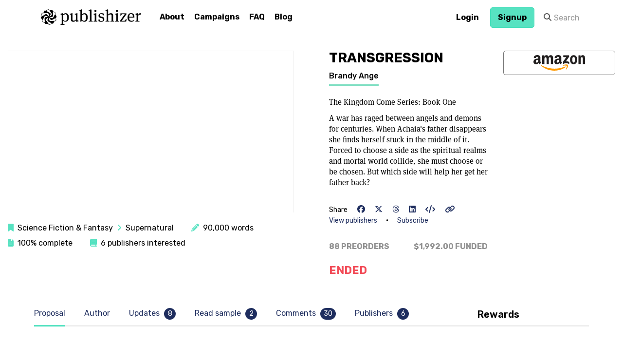

--- FILE ---
content_type: text/html; charset=utf-8
request_url: https://publishizer.com/transgression/
body_size: 45552
content:

<!DOCTYPE html>
<!--[if lt IE 7]> <html class="wf-loading lt-ie9 lt-ie8 lt-ie7" lang="en"> <![endif]-->
<!--[if IE 7]>    <html class="wf-loading lt-ie9 lt-ie8" lang="en"> <![endif]-->
<!--[if IE 8]>    <html class="wf-loading lt-ie9" lang="en"> <![endif]-->
<!--[if gt IE 8]><!--> <html class="wf-loading" lang="en"> <!--<![endif]-->
<head>
  
  
  
  
  
  <meta charset="utf-8">
  <meta http-equiv="X-UA-Compatible" content="IE=edge,chrome=1">
  
  
    <meta name="robots" content="noindex">
  
  

  <title>
  
    Transgression by
      Brandy Ange -
    Publishizer
  
</title>
  
  <meta name="description" content="A war has raged between angels and demons for centuries. When Achaia&#x27;s father disappears she finds herself stuck in the middle of it. Forced to choose a side as the spiritual realms and mortal world collide, she must choose or be chosen. But which side will help her get her father back?">
  <meta name="viewport" content="width=device-width, initial-scale=1.0" />
  <meta name="google-site-verification" content="4Pf08RY4nFsF0mntl8HctAyrcGt-4Co2BrJrYcxswl4" />
  <meta property="fb:app_id" content="511759812169753" />

  <meta property="og:title" content="Transgression
   by Brandy
    Ange" />
  <meta property="og:description" content="A war has raged between angels and demons for centuries. When Achaia&#x27;s father disappears she finds herself stuck in the middle of it. Forced to choose a side as the spiritual realms and mortal world collide, she must choose or be chosen. But which side will help her get her father back?" />
  <meta property="og:site_name" content="Publishizer" />
  <meta property="og:image" content="
  https://publishizer-prod.s3.amazonaws.com/media/thumbs/11261849_10152907881376491_959596265904131880_n.jpg.740x740_q80_crop.jpg
" />
  <meta property="og:locale" content="en_US" />
  <meta property="og:type" content="product" />
  <meta property="og:url" content="https://publishizer.com/transgression/" />

  <link rel="stylesheet" href="https://publishizer-prod.s3.amazonaws.com/static/CACHE/css/output.6824eed0a02c.css" type="text/css">
  

  <link href="https://fonts.googleapis.com/css?family=Rubik:300,400,500,600,700" rel="stylesheet">
  <link href="https://fonts.googleapis.com/css?family=Space+Mono:400" rel="stylesheet">

  <link rel="apple-touch-icon" sizes="180x180" href="https://publishizer-prod.s3.amazonaws.com/static/apple-touch-icon.png">
  <link rel="icon" type="image/png" href="https://publishizer-prod.s3.amazonaws.com/static/favicon-32x32.png" sizes="32x32">
  <link rel="icon" type="image/png" href="https://publishizer-prod.s3.amazonaws.com/static/favicon-16x16.png" sizes="16x16">
  <link rel="manifest" href="https://publishizer-prod.s3.amazonaws.com/static/manifest.json">
  <link rel="mask-icon" href="https://publishizer-prod.s3.amazonaws.com/static/safari-pinned-tab.svg" color="#5bbad5">
  <meta name="theme-color" content="#ffffff">

  
    <script src="https://browser.sentry-cdn.com/5.1.1/bundle.min.js" crossorigin="anonymous"></script>
    <script>
      Sentry.init({ dsn: 'https://7272a9b3057b4605bb144436d1886fcf@sentry.io/1449348' });
    </script>

    <!-- Google tag (gtag.js) -->
    <script async src="https://www.googletagmanager.com/gtag/js?id=G-00QQFFJ1CV"></script>
    <script>
      window.dataLayer = window.dataLayer || [];
      function gtag(){dataLayer.push(arguments);}
      gtag('js', new Date());

      gtag('config', 'G-00QQFFJ1CV');
    </script>
  

  <script type="text/javascript">
    // see http://stackoverflow.com/a/7297873
    if (window.location.hash && window.location.hash == '#_=_') {
      if (window.history && history.pushState) {
        window.history.pushState("", document.title, window.location.pathname);
      } else {
        var scroll = {
          top: document.body.scrollTop,
          left: document.body.scrollLeft
        };
        window.location.hash = '';
        document.body.scrollTop = scroll.top;
        document.body.scrollLeft = scroll.left;
      }
    }
  </script>
  <!-- HTML5 shim and Respond.js IE8 support of HTML5 elements and media queries -->
  <!--[if lt IE 9]>
    <script src="https://publishizer-prod.s3.amazonaws.com/static/js/libs/html5shiv.js"></script>
    <script src="https://publishizer-prod.s3.amazonaws.com/static/js/libs/respond.min.js"></script>
    <![endif]-->
  <script type="text/javascript" src="https://publishizer-prod.s3.amazonaws.com/static/js/libs/modernizr.js"></script>
  
</head>

<body >

<!-- Google Tag Manager (noscript) -->
<noscript><iframe src="https://www.googletagmanager.com/ns.html?id=GTM-TBGZP4G"
height="0" width="0" style="display:none;visibility:hidden"></iframe></noscript>
<!-- End Google Tag Manager (noscript) -->



<div id="fb-root"></div>


  
  <header id="top" class="navbar " style="margin-bottom:0px;" role="banner">
    <div class="container">
      
        
      
      
      
      <div class="navbar-header">
        <a class="navbar-brand d-flex align-items-center ml-05 ml-0-md " href="/">
          
            <img src="https://publishizer-prod.s3.amazonaws.com/static/img/logo.png" alt="Publishizer - Book Crowdfunding" />
          
        </a>
      </div>
      <div id="menu-icon-wrapper" class="menu-icon-wrapper" style="visibility: hidden">
        <svg width="1000px" height="1000px">
          <path id="pathD" d="M 300 400 L 700 400 C 900 400 900 750 600 850 A 400 400 0 0 1 200 200 L 800 800"></path>
          <path id="pathE" d="M 300 500 L 700 500"></path>
          <path id="pathF" d="M 700 600 L 300 600 C 100 600 100 200 400 150 A 400 380 0 1 1 200 800 L 800 200"></path>
        </svg>
        <button id="menu-icon-trigger" class="menu-icon-trigger"></button>
      </div>
      
        <nav role="navigation" data-id="main-nav" >
          <ul class="nav navbar-nav">
            
            <li class="">
              <a href="/about/">About</a>
            </li>
            <li class="">
              <a href="/proposals/">Campaigns</a>
            </li>
            
              
              <li class=""><a href="/about/faq/">FAQ</a></li>
              
              <li class=""><a href="/blog/">Blog</a></li>
            
          </ul>
          
            <ul class="nav navbar-nav navbar-right navbar-user">
              

  
  <li class="">
    <a class="btn btn-white font-family-sans-serif" style='padding-top: 6px; padding-bottom: 6px;' href="/accounts/login/">Login</a>
  </li>


              
                <li class="">
                  <a class='btn btn-primary font-family-sans-serif' style='padding-top: 6px; padding-bottom: 6px;' href="/accounts/signup/">Signup</a>
                </li>
              
              
                
<form class="navbar-form navbar-left hidden-sm" data-id="search" role="search" method="post" action="/search/" >
    <input type="hidden" name="csrfmiddlewaretoken" value="5262fkvEVbWhVOStfxLh2Jq7GKP1JrgDu2rjaV6bcMFKq63iiKGwlah0qbF80qhm">
    <div class="input-group" >
        <span class="input-group-addon"><i class="fa fa-search"></i></span>
        <input type="text" name="search" value="" class="form-control" placeholder="Search">
    </div>
</form>

              
            </ul>
          
        </nav>
      
    </div>
  </header>

  <div class="mb-2-md"></div>


<div class="container">
  <div data-id="search-wrapper" id="search-wrapper">
    <div class="text-center">
      <a href="#" class="close-link" data-class="close-link">close <small><i class="fa fa-times"></i></small></a>
    </div>
    <h2 class="text-center">Search</h2>
    <div class="loading"><i class="fa fa-refresh fa-spin"></i></div>
    <div data-id="search-info" style="display: none;">
      <div class="row">
        <div class="col-sm-offset-4 col-sm-4">
          <p class="text-center alert alert-warning">Your search term isn't long enough.</p>
        </div>
      </div>
    </div>
    <div data-id="search-container" class="row"></div>
    <div class="text-center">
      <a href="#" class="close-link" data-class="close-link">close <small><i class="fa fa-times"></i></small></a>
    </div>
    <hr />
  </div>
  <div class="ajax-overlay"></div>
  

  
  
  
  
  
  

</div>

  <div class="grid grid-cols-1 grid-cols-2-md grid-cols-2-lg gap-4 p-2-md align-items-start" id="ebook-head">
    <div class="px-1-md">
      
        
          <div class="embed-responsive embed-responsive-16by9 mb-1" id="video-embed" data-layout="desktop">
            <iframe width="854" height="480" src="https://www.youtube.com/embed/4c4mxZ4_SDE" frameborder="0" allowfullscreen></iframe>
          </div>
        
      
      
<div class="leading-10 hidden-xs hidden-sm">
    <span class="mr-2"><i class="fas fa-bookmark text-primary"></i>&nbsp;&nbsp;Science Fiction &amp; Fantasy&nbsp;&nbsp;<i class="fas fa-angle-right text-primary"></i>&nbsp;&nbsp;Supernatural</span>
    
        
        <span class="mr-2 text-nowrap"><i class="fas fa-pencil-alt text-primary"></i>&nbsp;&nbsp;90,000 words</span>
        
        
        <span class="mr-2 text-nowrap"><i class="fas fa-file-alt text-primary"></i>&nbsp;&nbsp;100% complete</span>
        
        
        <span class="text-nowrap"><i class="fas fa-book text-primary"></i>&nbsp;&nbsp;6 publishers interested</span>
          
    
</div>  
    </div>  
    <div>
      <div class="d-flex px-3 px-1-md">
        <div>
          <h2 class="text-uppercase font-bold mt-0">Transgression</h2>
          <a href="/profile/17491/" class="author-name">Brandy Ange</a>
          <div class="mt-2 font-family-serif">
            
              <p>The Kingdom Come Series: Book One</p>
            
            
              <p class="">A war has raged between angels and demons for centuries. When Achaia&#x27;s father disappears she finds herself stuck in the middle of it. Forced to choose a side as the spiritual realms and mortal world collide, she must choose or be chosen. But which side will help her get her father back?</p>
              
          </div>
          
<div class="leading-10 visible-xs visible-sm">
    <span class="mr-2"><i class="fas fa-bookmark text-primary"></i>&nbsp;&nbsp;Science Fiction &amp; Fantasy&nbsp;&nbsp;<i class="fas fa-angle-right text-primary"></i>&nbsp;&nbsp;Supernatural</span>
    
        
        <span class="mr-2 text-nowrap"><i class="fas fa-pencil-alt text-primary"></i>&nbsp;&nbsp;90,000 words</span>
        
        
        <span class="mr-2 text-nowrap"><i class="fas fa-file-alt text-primary"></i>&nbsp;&nbsp;100% complete</span>
        
        
        <span class="text-nowrap"><i class="fas fa-book text-primary"></i>&nbsp;&nbsp;6 publishers interested</span>
          
    
</div>  
          
<div class="my-2 visible-xs visible-sm mt-2">
    <span class="text-sm">Share</span>
    <a class="ml-1 mr-1" data-class="share-icons" target="_blank" data-facebook="true" href="/transgression/"><i class="fa-brands fa-facebook"></i></a>
    <a class="mr-1" data-class="share-icons" target="_blank" href="http://twitter.com/intent/tweet?status=Transgression @Publishizer+https://pszr.co/AHNFF"><i class="fa-brands fa-x-twitter"></i></a>
    <a class="mr-1" data-class="share-icons" target="_blank" href="https://threads.net/intent/post?text=Transgression @Publishizer+https://pszr.co/AHNFF"><i class="fa-brands fa-threads"></i></a>
    <a class="mr-1" data-class="share-icons" target="_blank" href="https://www.linkedin.com/shareArticle?mini=true&url=/transgression/&title=Transgression%20@%20Publishizer&summary=A%20war%20has%20raged%20between%20angels%20and%20demons%20for%20centuries.%20When%20Achaia%27s%20father%20disappears%20she%20finds%20herself%20stuck%20in%20the%20middle%20of%20it.%20Forced%20to%20choose%20a%20side%20as%20the%20spiritual%20realms%20and%20mortal%20world%20collide%2C%20she%20must%20choose%20or%20be%20chosen.%20But%20which%20s%E2%80%A6&source=Publishizer"><i class="fa-brands fa-linkedin"></i></a>
    <a class="mr-1" href="#" data-toggle="modal" data-target="#embed-modal"><i class="fas fa-code"></i></a>
    <div class="modal" id="embed-modal" tabindex="-1" role="dialog" aria-labelledby="embed-modal-label">
      <div class="modal-dialog" role="document"
          style="max-width: 100%; width: 850px;">
        <div class="modal-content">
          <div class="modal-header">
            <button type="button" class="close" data-dismiss="modal"
                    aria-label="Close"><span
                aria-hidden="true">&times;</span></button>
            <h3 class="modal-title"
                id="embed-modal-label">Embed
              <strong>Transgression</strong></h3>
            <p class="lead-sm text-muted">Copy and paste the embed code on your website, blog post or article. Make sure Javascript is enabled.</p>
          </div>
          <div class="modal-body">
            <div class="well">
              <code>&lt;script type="text/javascript"
                id="publishizer-embedder-3014"
                src="/transgression/widget/"&gt;&lt;/script&gt;</code>
            </div>
            <script type="text/javascript"
                    id="publishizer-embedder-3014" src="
                /transgression/widget/"></script>
          </div>
        </div>
      </div>
    </div>
    <a class="mr-1" data-class="clipboard" data-toggle="tooltip" data-placement="bottom" data-trigger="manual" data-clipboard-text="https://pszr.co/AHNFF" title="Copied!" href="https://pszr.co/AHNFF"><i class="fas fa-link"></i></a>
    <div class="text-nowrap inline">
      <a class="text-sm mr-1" href="#publishers" data-class="external-tab-link">View publishers</a>
      &bull;
      
        <a href="#updates" class="ml-1 text-sm" data-class="external-tab-link" onclick="$('[data-class=subscribe-form] input').focus();">Subscribe</a>
      
      


    </div>
  </div>
          
            
          
          
            <div class="mb-1">
              
            </div>
          
          
<div class="my-2 hidden-xs hidden-sm">
    <span class="text-sm">Share</span>
    <a class="ml-1 mr-1" data-class="share-icons" target="_blank" data-facebook="true" href="/transgression/"><i class="fa-brands fa-facebook"></i></a>
    <a class="mr-1" data-class="share-icons" target="_blank" href="http://twitter.com/intent/tweet?status=Transgression @Publishizer+https://pszr.co/AHNFF"><i class="fa-brands fa-x-twitter"></i></a>
    <a class="mr-1" data-class="share-icons" target="_blank" href="https://threads.net/intent/post?text=Transgression @Publishizer+https://pszr.co/AHNFF"><i class="fa-brands fa-threads"></i></a>
    <a class="mr-1" data-class="share-icons" target="_blank" href="https://www.linkedin.com/shareArticle?mini=true&url=/transgression/&title=Transgression%20@%20Publishizer&summary=A%20war%20has%20raged%20between%20angels%20and%20demons%20for%20centuries.%20When%20Achaia%27s%20father%20disappears%20she%20finds%20herself%20stuck%20in%20the%20middle%20of%20it.%20Forced%20to%20choose%20a%20side%20as%20the%20spiritual%20realms%20and%20mortal%20world%20collide%2C%20she%20must%20choose%20or%20be%20chosen.%20But%20which%20s%E2%80%A6&source=Publishizer"><i class="fa-brands fa-linkedin"></i></a>
    <a class="mr-1" href="#" data-toggle="modal" data-target="#embed-modal"><i class="fas fa-code"></i></a>
    <div class="modal" id="embed-modal" tabindex="-1" role="dialog" aria-labelledby="embed-modal-label">
      <div class="modal-dialog" role="document"
          style="max-width: 100%; width: 850px;">
        <div class="modal-content">
          <div class="modal-header">
            <button type="button" class="close" data-dismiss="modal"
                    aria-label="Close"><span
                aria-hidden="true">&times;</span></button>
            <h3 class="modal-title"
                id="embed-modal-label">Embed
              <strong>Transgression</strong></h3>
            <p class="lead-sm text-muted">Copy and paste the embed code on your website, blog post or article. Make sure Javascript is enabled.</p>
          </div>
          <div class="modal-body">
            <div class="well">
              <code>&lt;script type="text/javascript"
                id="publishizer-embedder-3014"
                src="/transgression/widget/"&gt;&lt;/script&gt;</code>
            </div>
            <script type="text/javascript"
                    id="publishizer-embedder-3014" src="
                /transgression/widget/"></script>
          </div>
        </div>
      </div>
    </div>
    <a class="mr-1" data-class="clipboard" data-toggle="tooltip" data-placement="bottom" data-trigger="manual" data-clipboard-text="https://pszr.co/AHNFF" title="Copied!" href="https://pszr.co/AHNFF"><i class="fas fa-link"></i></a>
    <div class="text-nowrap inline">
      <a class="text-sm mr-1" href="#publishers" data-class="external-tab-link">View publishers</a>
      &bull;
      
        <a href="#updates" class="ml-1 text-sm" data-class="external-tab-link" onclick="$('[data-class=subscribe-form] input').focus();">Subscribe</a>
      
      


    </div>
  </div>
          
            <div class="d-flex justify-content-between text-uppercase text-gray font-bold">
              <div>88 preorders</div>
              <div class="text-uppercase text-gray font-bold">
                
                  
                    <span>$1,992.00</span>
                  
                
                  
                
                funded
              </div>
            </div>
            <p class="text-pub-secondary1 text-lg mt-1 text-uppercase font-bold">Ended</p>
          
          
        </div> 
        
          <div class="text-center ml-2 hidden-xs hidden-sm hidden-md">
            

    <a target="_blank" href="https://www.amazon.com/Transgression-Kingdom-Come-Book-1-ebook/dp/B07771MHRX?tag=publishizer-20" class="btn btn-order d-flex align-content-flex-end">
    
        <img src="https://publishizer-prod.s3.amazonaws.com/static/img/amazon.svg" alt="Amazon">
    
    </a>

          </div>  
      
      </div>      
    </div>  
  </div>
  
    <div class="hidden-lg hidden-xl mt-2 grid grid-cols-1 grid-cols-2-sm grid-cols-3-md gap-1 text-center px-2">
      

    <a target="_blank" href="https://www.amazon.com/Transgression-Kingdom-Come-Book-1-ebook/dp/B07771MHRX?tag=publishizer-20" class="btn btn-order d-flex align-content-flex-end justify-content-center align-items-center">
    
        <img src="https://publishizer-prod.s3.amazonaws.com/static/img/amazon.svg" alt="Amazon">
    
    </a>

    </div>  
  
  <div class="container">
    
      
<ul class="nav campaign-nav mb-2 mb-3-md hidden-xs hidden-sm" role="tablist">
    
      <li role="presentation" class="active">
        <a href="#proposal" aria-controls="proposal" role="tab" data-toggle="tab"><span>Proposal</span></a>
      </li>
    
    <li role="presentation">
      <a href="#author" aria-controls="author" role="tab" data-toggle="tab">
        <span>Author</span>
      </a>
    </li>
    <li role="presentation">
      <a href="#updates" aria-controls="updates" role="tab" data-toggle="tab">
        <span>Updates <span class="badge">8</span></span>
      </a>
    </li>
    
      <li role="presentation">
        <a href="#samples" aria-controls="samples" role="tab" data-toggle="tab">
          <span>Read sample <span class="badge">2</span></span>
        </a>
      </li>
    
    
      <li role="presentation">
        <a href="#comments" aria-controls="comments" role="tab" data-toggle="tab">
          <span>Comments <span class="badge">30</span></span>
        </a>
      </li>
    
    
      <li role="presentation">
        <a href="#publishers" aria-controls="publishers" role="tab" data-toggle="tab"><span>Publishers <span class="badge">6</span></span></a>
      </li>
    
  </ul>
      <div class="d-flex flex-col-reverse flex-row-md">
        <div class="tab-content flex-grow">
          
            <div role="tabpanel" class="tab-pane fade in active" id="proposal">
              <div id="ebook-detail-description">
                
                  
                    
                      <h4><strong>Synopsis</strong></h4>
                      <p><p>Transgression is the first book in the Kingdom Come Series where Achaia finds herself in the middle of a centuries old war between angels and demons. After her father disappears, Achaia discovers the truth about her heritage and her inheritance as a Nephilim. The only problem is, the Nephilim don't accept her as one of their own. <br>Transgression is about learning when to compromise, and when to stand your ground. As Achaia finds her own way, not just in the Mortal world, but in the Spiritual world as well, she has to learn how to be her own person, not just her father's daughter. <br>As Noland, who is assigned to protect Achaia, struggles to get her safely to the institute in Russia, the group has their eyes opened to just how ugly war can be. Where the spiritual battles are every bit at devastating as the terrorist attacks popping up all over the world,&nbsp;this book is a reminder that we all have wars raging within us. We all have to choose a side. </p></p>

<p><p>A part of the proceeds from the sales of this book will go toward raising support for the education, rehabilitation, and prevention of human trafficking victims.</p></p>
                    
                    
                      <h4 class="step-headline">Outline</h4>
                      <p><p>Prologue:&nbsp;</p></p>

<p><p>Shael suffers a loss and makes a choice that changes everything.</p></p>

<p><p>Chapter One: New City</p></p>

<p><p>Shael and his daughter Achaia&nbsp;move to a new city.&nbsp;Achaia goes to her first day at the new school and meets Olivier and his friends.</p></p>

<p><p>Chapter Two: Secrets and Lies and Stars in the Skies</p></p>

<p><p>Tension rises between Shael and Achaia as Shael finds it increasingly more difficult to keep his secret. Achaia gets to form a deeper connection with some of her new acquaintances.&nbsp;</p></p>

<p><p>Chapter Three: Revelation</p></p>

<p><p>Shael goes missing. Achaia learns his secret, and grapples with the truth, she is not who, or what, she always thought... She is forced to place her trust in people she hardly knows, in order to find her father.&nbsp;</p></p>

<p><p>Chapter Four: Diamonds are a Girl's Best Friend</p></p>

<p><p>Achaia is taken into the secret underbelly of the Mortal world, where the Spiritual world has a few of its own secrets.&nbsp;</p></p>

<p><p>Chapter Five: The Sins of the Father</p></p>

<p><p>Achaia has to suffer the consequences of her father's actions and secrets, while maybe making a few enemies of her own.&nbsp;</p></p>

<p><p>Chapter Six: Walking in a Winter Wonderland&nbsp;</p></p>

<p><p>Achaia and her friends find themselves stranded in the Alps in a blizzard after their plan crashes in the storm.&nbsp;</p></p>

<p><p>Chapter Seven: Into the Woods</p></p>

<p><p>Achaia begins to learn more about who and what she is, with some help from Emile.&nbsp;</p></p>

<p><p>Chapter Eight: Forces of Flight</p></p>

<p><p>Achaia fights against feeling isolated and unwanted, and learns about some hidden abilities when she faces a threat. Achaia and Noland share a bonding experience that helps to bridge their differences.</p></p>

<p><p>Chapter Nine: &nbsp;A Sick Sense&nbsp;</p></p>

<p><p>Achaia saves Noland's life after she gets a sick feeling that something isn't right. The group decides it's time to get moving, and change locations.</p></p>

<p><p>Chapter Ten: City of Angels</p></p>

<p><p>Achaia and the others fly to Paris, where they meet a soul in need. Achaia realizes that everyone needs saving sometimes, and there is no use having power if you don't use it to help people.&nbsp;</p></p>

<p><p>Chapter Eleven: Eye of the Beholder</p></p>

<p><p>Achaia and the group continue on their journey. Achaia begins to see the world through a more spiritual perspective. Noland starts to have&nbsp;suspicions about the Nephilim council.&nbsp;</p></p>

<p><p>Chapter Twelve: All Aboard&nbsp;</p></p>

<p><p>Achaia and the others journey to Russia via train. Achaia realizes they are trapped&nbsp;on board with more than just other travelers. She is faced with a choice, and given an ultimatum.&nbsp;</p></p>

<p><p>Chapter Thirteen: Bale</p></p>

<p><p>The group make it to the safe house in Russia. Achaia meets the keeper of the safe house, Bale, who is also more than he appears. Achaia begins her training.</p></p>

<p><p>Chapter Fourteen: The Truth about Terror&nbsp;</p></p>

<p><p>Terrorist attacks mount, striking closer to home, and Achaia finds herself fighting more than just demons.&nbsp;</p></p>

<p><p>Chapter Fifteen: Rescue Mission</p></p>

<p><p>Naphtali returns. Achaia shares her secret, and together they come up with half a plan to save her father.</p></p>

<p><p>Chapter Sixteen: The Decent&nbsp;</p></p>

<p><p>Achaia descends into Hell to save Shael.&nbsp;</p></p>

<p><p>Chapter Seventeen: The Difference Between Battle and War</p></p>

<p><p>Achaia realizes victory isn't always sweet. The group comes to understand&nbsp;that they may have won a battle, but there are going to be bigger battles ahead in this war.&nbsp;</p></p>

<p><p><br></p></p>

<p><p><br></p></p>
                    
                    
                      <h4 class="step-headline">Audience</h4>
                      <p><p>The American Library association suggests that YA books are targeted at readers ages&nbsp;12-18. However, some market studies suggest that as much as 70% of YA&nbsp;books are purchased by adults. Therefore, my target audience is young adults  ranging from ages 15&nbsp;through&nbsp;their 20s.</p></p>

<p><p>Fantasy stories (supernatural as well as mythological/theological settings) have been popular for years, and it doesn't look like that is going to change. Especially when fantasy worlds meet and intertwine with the real world (according to agents interviewed by Publishers Weekly)!&nbsp;From the fictional empire built by Rick Riordan with his Greek, Egyptian, Roman, and Nordic mythological worlds placed in modern day, to the angelic fiction made popular by Cassandra Clare with the Mortal Instruments, Infernal Devices, and Dark Artifices series' (along with Becca Fitzpatrick's Hush Hush Series, and Lauren Kate's Fallen series). Transgression will bring these two styles together to capture audiences with the mystery and intrigue of the spiritual world, made relevant in the modern day life of a teenage girl.&nbsp;Readers of fantasy, mythology, and&nbsp;spiritual fiction alike will enjoy this action packed&nbsp;book.&nbsp;</p></p>

<p><p>In March of 2016, Publishers Weekly posted an article in which Agents talked about the trends they were seeing in YA literature this past year. According to the agents featured in this article, stories that&nbsp;are told from multiple POVs have&nbsp;become more desirable. This book is not limited in its telling from only the main character's perspective, but is told in alternating POVs from the entire core group of characters. This gives&nbsp;the reader insights from&nbsp;each individual character that the group at large may not have, and thus increases&nbsp;the dramatic suspense. This can also keep the story from being action driven, and help it become more character driven. Young readers everywhere are becoming more interested in&nbsp;characters and finding role models in books.&nbsp;For instance girls looking up to Hermione Granger for her brains over her looks. As well as&nbsp;young boys looking up to characters like Neville Longbottom who grew and developed throughout the series into a pivotal character.&nbsp;</p></p>

<p><p>Young adult readers are also thinking more globally than ever according to agents. Readers are looking for culture in their reading as much as they are in their lives. Books that take them to places they've never been, or have always wanted to go, and that teach them something, are intriguing and popular. The global setting of the Kingdom Come Series will add to the sense of adventure and appeal.&nbsp;</p><p>Young readers also like to be treated as adults, not talked down to. It is important that hard issues, and topics are dealt with, and done honestly;&nbsp;from politics, to terrorist attacks, to relationship issues, readers want these topics to feel real. For example, the Harry Potter books will likely be a timeless classic. They looked at hard issues like&nbsp;genocide, racism, and war from the perspective of young adults and handled&nbsp;it with hard honesty. These are books that children read while transitioning into adults. Hard issues are important in an honest and relevant story.&nbsp;</p></p>

<p><p><br></p></p>
                    
                    
                      <h4 class="step-headline">Promotion</h4>
                      <p><p>I am active of Facebook, Instagram, and Twitter with growing followings on each. I also have a website with a blog that is regularly updated every week, if not more frequently.&nbsp;</p></p>

<p><p>I have hired an artist, who is not only working on the cover art for the book, but additional art specifically for promotion.&nbsp;</p></p>

<p><p>Since social media skimmers are statistically more likely to click on images&nbsp;than just words alone,&nbsp;I am focusing most of my marketing strategy around images. From character sketches&nbsp;with quotes,&nbsp;to cover art reveals, to book trailer videos, I aim to grab people's attention with quick easy to skim and read promotions. Cool pictures, great artwork, short pithy quotes, and intriguing videos will likely get more clicks and shares than any sale's pitch I&nbsp;try to make.&nbsp;</p></p>

<p><p>I have commissioned a book trailer to be made, and I will add it to the page as soon as it is delivered. I will aslo update the page with the Cover art and character sketches as the artist finishes them.&nbsp;</p><p>I&nbsp;have lined up a few book bloggers, with sizable followings, who will be reading and reviewing my book on their blogs.&nbsp;They will also be&nbsp;hosting giveaways with their readers, so I can market to their pre-existing audiences.&nbsp;</p></p>

<p><p>I will&nbsp;be hosting an instagram and twitter contest, where the winner will win a free copy of the book, while all the contestants will be sharing and helping me market my book as well as a part of the entry process.&nbsp;</p></p>

<p><p>I have created a street team of around 15 people who are also dedicated to sharing&nbsp;all of my posts about the book, as well as generating their own posts to market the book. In exchange they will each receive a free copy of the book as well. After which they will all write honest reviews of the book on Amazon and Goodreads, as well as post pictures of themselves on instagram etc reading the book, and sharing their experience with it. &nbsp;</p></p>

<p><p>I&nbsp;have made contacts with frostbeard studios, a book themed candle company who has agreed to partner &nbsp;with me for my pre-order campaign to create book themed soy tarts and candles to put in my packages. Their existing customer base, may then be reached out to for the book as well.&nbsp;</p></p>

<p><p>I&nbsp;have also reached out and made contacts with Rapha House, a non profit organization that helps with the prevention of human trafficking as well as education, rehabilitation, and protection of human trafficking victims. They provide training in trade skills, and work for survivors. The non profit has a store where they sell their goods to raise money for their programs. I have decided to donate a portion of all of my sales to this organization, as it is a topic that is close to my heart. I am in talks with them, and it may be a possibility for me to market through their site as well as to their supporters and customers.&nbsp;</p></p>

<p><p><br></p></p>
                    
                    
                      <h4 class="step-headline">Competition</h4>
                      <p><p>The Heroes of Olympus Series:&nbsp;The Lost Hero, The Son&nbsp;of Neptune, The Mark of Athena... all by Rick Riordan published by Disney Publishing Worldwide, the first book was published in 2010 and the last book of the series was released in 2014.&nbsp;</p></p>

<p><p>In this series demigods with varying god parents, and different abilities are sent out on quests to fulfill missions for the gods.&nbsp;</p></p>

<p><p>Rather than a mythological background, Transgression and the rest of the Kingdom Come series will draw from the spiritual world depicted in the Christian Bible, with God and Satan playing as characters within the story, instead of the gods of mythology. In addition the world of Transgression is filled with different "spiritual gift" abilities, rather than gifts based on the god parent of a demigod. In addition the quest-like missions in The Kingdom Come Series will be to work out the book of Revelation in sorts, to bring about the end times, rather than to fulfill the goals of a group of self absorbed mythological gods.&nbsp;</p></p>

<p><p>The Mortal Instruments Series, The Infernal Devices Series, and the Dark Artifices Series: City of Bones, Clockwork Prince, Lady Midnight... all&nbsp;by Cassandra Clare published by Margaret K McElderry Books with the first book of the Mortal Instruments Series, City of Bones, released in 2007, and her latest book, (the first in her Dark Artifices series)&nbsp;Lady Midnight, released in 2016, with its sequel due out spring 2017.&nbsp;</p></p>

<p><p>A group of Nephilim friends fight demons in a world filled with vampires, werewolves, faeries and warlocks.&nbsp;</p></p>

<p><p>Instead of focusing on battles between werewolves and vampires, Transgression will be more focused on a world closer to our own, with real world issues such as war&nbsp;with terrorism, and political tension. The kingdom come series will not be&nbsp;interactive with lore and such creatures as vampires and faeries, but focused more on the spiritual realms with demons. Transgression will also include settings such as heaven and hell, that the Mortal Instruments world leaves out. The Kingdom Comes Series is also an apocalyptic story, where as Cassandra Clare's stories are not. Though the story is a group of Nephilim friends with parental issues, fighting demons, there is not too much plot-wise in common.&nbsp;</p></p>

<p><p>Harry Potter and the Sorcerer's Stone and Harry Potter and the Deathly Hallows by JK Rowling published by Scholastic. Sorcerer's Stone was released in 1997, and Deathly Hallows in 2007.</p></p>

<p><p>A wizard boy is raised in the non magic world before he discovers his abilities and goes to a wizarding school. Tensions rise between pure blooded wizard purists and the rest of the wizarding world as a dark wizard bids for control of the magical world.&nbsp;</p></p>

<p><p>Though Transgression is similar to Harry Potter in that the main characters are brought up away from the worlds they belong in&nbsp;with no knowledge of what they are, and&nbsp;have to figure out how to fit into that world, and choose a side,&nbsp;it is different in that Harry is a wizard who uses magic in a secret sort of society within the human world. The Kingdom come series deals with multiple realms that don't all necessarily exists on the earth itself, without the "magic" aspect. Achaia also struggles more than Harry when it comes to choosing a side.&nbsp;</p></p>

<p><p>Also though both books deal with real world issues like prejudice and the harsh realities of war, the Kingdom Come Series is not just about one war happening in one community. The Kingdom Come Series will deal with war and the consequences of it on a global scale and how&nbsp;far spread the ripples go. The worlds the stories each take place in will look very different.&nbsp;</p></p>
                    
                  
                
              </div>
              
                <h4 class="step-headline">
                  Attachments</h4>
                <div class="list-group" style="margin-bottom: 0;">
                  
                    <a class="list-group-item" href="https://publishizer-prod.s3.amazonaws.com/media/ebook_files/KCS_Logo.jpg"
                        target="_blank"
                        style="padding: 0;">
                      
                        <img src="https://publishizer-prod.s3.amazonaws.com/media/ebook_files/KCS_Logo.jpg"
                              alt="Kingdom Come Series Logo"/>
                      
                    </a>
                  
                </div>
              
            </div>
          
          <div role="tabpanel" class="tab-pane fade" id="author">
            <div class="d-flex mb-1">
              <div>
                
<div class="profile-picture profile-pic-size-lg" style="float: none;">
    
        
            <img class="img-circle" src="https://publishizer-prod.s3.amazonaws.com/media/thumbs/11261849_10152907881376491_959596265904131880_n.jpg.150x150_q80_crop.jpg" alt="Brandy Ange" />
        
    
</div>

              </div>
              <div class="grow ml-1">  
                <h4 class="mb-1 mt-0">About the author</h4>
                <p class="font-family-serif">Brandy Ange started writing in second grade and was first published in high school with several poems and essays. In college, she dedicated herself to traveling as much of the world as possible and immersing herself in different cultures. Rising from the ashes of a traumatic childhood, she has spent her adult years mentoring at-risk teenagers and encouraging them to rise above adversity and conquer life head-on, with love and support. She has led small groups and spoken to teens at camps and churches along the East Coast. She is a writer of both fiction and non-fiction, as well as poetry and short stories. Transgression will be her first published novel, for young adults, and fantasy fans of all ages.</p>
              </div>  
            </div>
            <div class="mb-1">
              
              
              
              
              
                <a class="mr-1" target="_blank" href="https://www.facebook.com/10154701166366996"><i class="fa-brands fa-facebook"></i></a>
              
              
                <a class="ml-1 mr-1" target="_blank" href="https://twitter.com/Vagabee"><i class="fa-brands fa-x-twitter"></i></a>
              
              
                <i class="fa-solid fa-globe ml-2"></i>
                <a class="ml-1 mr-1 text-sm" target="_blank" href="https://brandyange.me/">https://brandyange.me/</a>
              
            </div>
            <a href="/profile/17491/" class="btn btn-primary-light">View profile</a>
              
          </div>
          <div role="tabpanel" class="tab-pane fade" id="publishers">
            


            
            
              
                <div class="publisher d-flex flex-col flex-row-md">
                  <div class="grow">
                    <h4 class="font-bold mt-0 ">
                      
                        <a href="https://www.agorapublishing.com/"target="_blank">Agora Publishing</a>
                      
                    </h4>
                    <p >
                      <small
                          class="readmore">Agora Publishing is a Canada-based not-for-profit organization,  founded in 1997 with the aim of making book publishing accessible to all writers across Canada and internationally.<br><br>We are the only hybrid book publisher which is also a cable TV show producer; newspaper publisher; social media marketer and search engine marketing organization.<br><br>Do you have a Twitter following of at least 5000?<br><br>We will interview eligible authors for 15 minutes for our cable TV show broadcast.<br><br>If your raw interview footage generates at least 1000 views within a four day period, we will air your interview on our cable TV show.<br><br>Contact us for more information.<br><br>Applications are due Saturday, May 29, 2021.<br><br>#authors #bookmarketing #writers #tv</small>
                    </p>
                    <div >
                      <small class="mr-2"><i class="fa fa-asterisk text-primary mr-05"></i>Hybrid publisher</small>
                      <small class="mr-2"><i class="fas fa-location-arrow text-primary mr-05"></i>
                        
                          Worldwide</small>  
                      <small>
                        <i class="fas fa-bookmark text-primary mr-05"></i>
                        All categories
                      </small>
                    </div>
                  </div>  
                  <div class="text-left">
                    
                      
                        <img class="ml-2-md" src="https://publishizer-prod.s3.amazonaws.com/media/thumbs/logo_X6WqFtB.png.400x400_q80.png"
                              alt="Agora Publishing logo"/>
                      
                    
                  </div>  
                </div>
              
                <div class="publisher d-flex flex-col flex-row-md">
                  <div class="grow">
                    <h4 class="font-bold mt-0 ">
                      
                        <a href="http://emeraldlakebooks.com"target="_blank">Emerald Lake Books</a>
                      
                    </h4>
                    <p >
                      <small
                          class="readmore">500 copies • Completed manuscript.<br>Emerald Lake Books is a hybrid publishing company that provides a unique blend of business coaching with publishing to help its authors succeed, whether it’s their first book or their fiftieth! Emerald Lake Books specializes in working with positive people who have an engaging, exciting, or entertaining message to share with the world. Using a unique, goal-oriented approach to publishing, we combine our business and publishing knowledge to help our authors set and attain goals for their readers, their brands, and their books. And many of those books have gone on to win international awards and recognition.</small>
                    </p>
                    <div >
                      <small class="mr-2"><i class="fa fa-asterisk text-primary mr-05"></i>Hybrid publisher</small>
                      <small class="mr-2"><i class="fas fa-location-arrow text-primary mr-05"></i>
                        
                          Worldwide</small>  
                      <small>
                        <i class="fas fa-bookmark text-primary mr-05"></i>
                        16 categories
                      </small>
                    </div>
                  </div>  
                  <div class="text-left">
                    
                      
                        <img class="ml-2-md" src="https://publishizer-prod.s3.amazonaws.com/media/thumbs/ELB-logo-v-01-300_dJ91AmL.jpg.400x400_q80.jpg"
                              alt="Emerald Lake Books logo"/>
                      
                    
                  </div>  
                </div>
              
                <div class="publisher d-flex flex-col flex-row-md">
                  <div class="grow">
                    <h4 class="font-bold mt-0 ">
                      
                        <a href="https://www.lulu.com/"target="_blank">Lulu Press, Inc.</a>
                      
                    </h4>
                    <p >
                      <small
                          class="readmore">Since 2002, Lulu has enabled more than 1 million authors in more than 225 countries and territories to self-publish nearly 2 million publications. Our industry-leading tools, worldwide print network and global community help authors hone their craft and publish printed books and eBooks for FREE. Offering the largest Indie bookstore at Lulu.com and distribution services, you can sell in online bookstores around the world. With Lulu, authors are in control, forever owning the rights to their works, setting their own price and keeping 80 percent of their book profits and 90 percent of eBook profits.</small>
                    </p>
                    <div >
                      <small class="mr-2"><i class="fa fa-asterisk text-primary mr-05"></i>Hybrid publisher</small>
                      <small class="mr-2"><i class="fas fa-location-arrow text-primary mr-05"></i>
                        
                          
                            United States</small>  
                      <small>
                        <i class="fas fa-bookmark text-primary mr-05"></i>
                        All categories
                      </small>
                    </div>
                  </div>  
                  <div class="text-left">
                    
                      
                        <img class="ml-2-md" src="https://publishizer-prod.s3.amazonaws.com/media/thumbs/lulu_black.png.400x400_q80.png"
                              alt="Lulu Press, Inc. logo"/>
                      
                    
                  </div>  
                </div>
              
                <div class="publisher d-flex flex-col flex-row-md">
                  <div class="grow">
                    <h4 class="font-bold mt-0 ">
                      
                        <a href="https://mascotbooks.com/"target="_blank">Mascot Books</a>
                      
                    </h4>
                    <p >
                      <small
                          class="readmore">Mascot Books is a full-service hybrid publisher dedicated to helping authors at all stages of their publishing journey create a high-quality printed or digital book that matches their vision. With comprehensive editorial, design, marketing, production, and distribution services, our authors have the support of an experienced publishing team while still retaining one of the highest royalty percentages in the business.</small>
                    </p>
                    <div >
                      <small class="mr-2"><i class="fa fa-asterisk text-primary mr-05"></i>Hybrid publisher</small>
                      <small class="mr-2"><i class="fas fa-location-arrow text-primary mr-05"></i>
                        
                          
                            </small>  
                      <small>
                        <i class="fas fa-bookmark text-primary mr-05"></i>
                        All categories
                      </small>
                    </div>
                  </div>  
                  <div class="text-left">
                    
                      
                        <img class="ml-2-md" src="https://publishizer-prod.s3.amazonaws.com/media/thumbs/Mascot-Books-2021.jpg.400x400_q80.jpg"
                              alt="Mascot Books logo"/>
                      
                    
                  </div>  
                </div>
              
                <div class="publisher d-flex flex-col flex-row-md">
                  <div class="grow">
                    <h4 class="font-bold mt-0 ">
                      
                        <a href="http://www.bookmobile.com"target="_blank">Bookmobile</a>
                      
                    </h4>
                    <p >
                      <small
                          class="readmore">100 copies • Partial manuscript.<br>Bookmobile provides book printing, graphic design, and other resources to support book publishers in an ever-changing environment. Superior quality, excellent customer service, flexibility, and timely turnarounds have attracted nearly 1,000 satisfied clients to Bookmobile, including trade houses, university presses, independent publishers, museums, galleries, artists, and more. In addition, we manage eBook conversions and produce galleys, and regularly provide short-run reprints of 750 copies or fewer for major publishers such as Graywolf Press.</small>
                    </p>
                    <div >
                      <small class="mr-2"><i class="fa fa-asterisk text-primary mr-05"></i>Service publisher</small>
                      <small class="mr-2"><i class="fas fa-location-arrow text-primary mr-05"></i>
                        
                          Worldwide</small>  
                      <small>
                        <i class="fas fa-bookmark text-primary mr-05"></i>
                        22 categories
                      </small>
                    </div>
                  </div>  
                  <div class="text-left">
                    
                      
                        <img class="ml-2-md" src="https://publishizer-prod.s3.amazonaws.com/media/thumbs/Bookmobile_Logo.jpg.400x400_q80.jpg"
                              alt="Bookmobile logo"/>
                      
                    
                  </div>  
                </div>
              
                <div class="publisher d-flex flex-col flex-row-md">
                  <div class="grow">
                    <h4 class="font-bold mt-0 ">
                      
                        <a href="http://www.jetlaunch.net"target="_blank">JETLAUNCH</a>
                      
                    </h4>
                    <p >
                      <small
                          class="readmore">100 copies • Completed manuscript. <br>Jetlaunch book design and project management services give you back the hours you need to grow your publishing business. We&#x27;ve done work for John Lee Dumas, Ed Mylett, Rachel Pedersen, Dan Sullivan, Aaron Walker, Amy Landino (Schmittauer), Kary Oberbrunner, Jim Edwards, and many publishing companies. You retain all rights and royalties.</small>
                    </p>
                    <div >
                      <small class="mr-2"><i class="fa fa-asterisk text-primary mr-05"></i>Service publisher</small>
                      <small class="mr-2"><i class="fas fa-location-arrow text-primary mr-05"></i>
                        
                          Worldwide</small>  
                      <small>
                        <i class="fas fa-bookmark text-primary mr-05"></i>
                        0 categories
                      </small>
                    </div>
                  </div>  
                  <div class="text-left">
                    
                      
                        <img class="ml-2-md" src="https://publishizer-prod.s3.amazonaws.com/media/thumbs/LogoCrossPlane-300.png.400x400_q80.png"
                              alt="JETLAUNCH logo"/>
                      
                    
                  </div>  
                </div>
              
            
          </div>
          <div role="tabpanel" class="tab-pane fade" id="samples">
            
              
                <h4 style="margin-top: 30px;"
                    id="sample-1"><a
                    href="#sample-1">
                  Prologue</a>
                </h4>
                <p>“How you have fallen from Heaven,<br>Morning star, son of the dawn!”<br>	Isaiah 14:12	<br><br>	The moon hung high in the sky, the col-or of parchment. A lazy cloud hovered before it, blurring the view of its bright edges; not unlike the bugs on the windshield of Shael's BMW. The people of Washington DC swarmed the city, like fireflies and mosquitos. The humidity that sum-mer weighed down on the evening’s meanderers; Anna's hair especially felt its effect. <br>	"I step outside and it’s as if there's been an explosion, and the only thing affected by that explosion is my head. I look like hell smacked me in the face." <br>	Shael covered a wince with a laugh. Anna didn't notice, as she fussed with the passenger-side sun visor. <br>	"And don't you try to tell me otherwise ei-ther, 'cause I can see for myself."  	<br>	"Alright, I won't. You look terrible, horrific really-- If I'm being honest. I mean I've seen am-putees--"<br>	"Okay, I don't want your opinion." Anna said abandoning the mirror and flipping up the visor. <br>	"Really?" Shael asked. "Because, it's just that it doesn't matter what you look like. You're the only senator in the country's history with an approval rating as high as yours... Despite that rat's nest of yours, the people love you." Shael grinned and turned at the stop light.<br>	"Well, yeah, it's got to be for my brains be-cause this," she pulled out a chunk of her ex-panded, frizzy, red curls, "isn't attractive. How far have we got to go?" <br>	"Eight blocks." <br>	Anna let out a groan. "I have to do some-thing with this." <br>	Shael's eyes didn't leave the road as he maneuvered through the city traffic toward the gala. He knew without looking that his wife was performing what he liked to call "Anna-magic" on her hair. By the time they reached the gala, she would look incredible and all the other women would look on with envy. <br>	 For Shael the gala invitation acted more as a mandate. He hated politics. Unfortunately, in Shael's line of work he couldn’t escape them. As one of the Nephilim, you didn't get to choose your charge-- they were chosen for you, and you protected them at all costs. <br>Shael, recognized as one of the best, had never lost a charge. With that sort of track rec-ord, he usually found himself assigned to the most important of humans. Anna occupied a roll of significance. Not just to Shael, but to the world. She endeavored to do great things-- Shael's duty was to keep her alive so she could do them. <br>	Shael had never met anyone as positive as Anna. She loved everyone. Everyone loved her. He had fallen for her almost immediately. Even being an angel, Shael had never met anyone more passionate, more caring, more-- he hated admitting it-- Christ-like. <br>	Sure enough, as he pulled up to the curb Anna sighed, "It'll have to do." Her hair was pulled back as tiny ringlets fell around her tem-ples, drawing attention to her piercing eyes. She leaned back against her seat to unbuckle herself. "I hope she wasn't cursed with my hair." She smiled a weak dainty smile over at her husband. <br>Shael knew she meant Achaia, Anna hated leaving their baby-girl at home; she wanted to show her off to the world. Achaia had a fire, in place of her mother’s gentleness, that was all Shael. He knew that was the Nephilim blood at work. But, she already had a bushy little bundle of red curls atop her head, just like her mother.  <br>	"What are you talking about? With the way you look tonight, anyone would count it a bless-ing." Shael could still see a flicker of worry in Anna’s eyes and smiled, "She'll be fine." He brushed his hand along her cheek. Her lips parted into a nervous grin. "You look great." He winked at her before opening his door to get out. <br>	As if he had wiped away all of her worries, Anna shook her head and opened her own door as Shael stepped out into the street. He reached out his hand with the keys to the valet and stopped short, recognizing the familiar face, "Naphtali?" <br>	"Shael." <br>	"What are you doing here?" Shael asked recovering from his shock and cocking an eye-brow. <br>	Naphtali, the Seraphim assigned as Shael's sort-of probation officer, didn't usually show up just to shoot the breeze. <br>	"He's stirring." The hint of a smile from be-fore had vanished and his tone had turned seri-ous. "Tonight, keep your eyes open. He’s going to make a move." He looked grim. <br>	Shael felt like a stone had dropped in his gut. "There's no way I'm going to let anything happen to her. I've got this under control." <br>	Naphtali shook his head, looking at the ground. When he looked back up Shael could see the doubt in his eyes. "You were never sup-posed to fall for her." Naphtali gripped the door handle and swung himself up into the driver’s seat. "I have a really bad feeling about this. You’re judgement has been skewed ever since you married her. You’re overconfident,” he sounded frustrated, then sighed. “Humility friend." Naphtali spoke gently his pleading re-minder. <br>	"She is safe with me. I've never lost any-one." Shael said defensively, feeling as if Naphta-li had smacked him in the face. <br>	"Yeah, and do you want tonight to be your first?" Naphtali looked around. When he spoke again his voice softened as he leaned in, "This is a risky business. In order to save them you have to be willing to lose them. You're too emotionally invested if you ask me. You have to be willing to gamble to win--"<br>	"You're trying to tell me how to win?" Shael's voice turned cold. His face shook in an-ger. He searched for the right words to convince his old friend, but came up empty. "She's wait-ing." He nodded toward Anna who was standing on the other side of the car, looking through the passenger window.<br>	Naphtali looked Shael hard in the face be-fore giving up hope and taking the keys from his hand. "Just expect the unexpected." He started the car.<br>	"I always do." Shael's throat relaxed easing the tension in his voice. <br>	Naphtali put a hand on Shael's chest, stopping him in his tracks. "Which is why when I say it to you, I mean expect the obvious." Naph-tali dropped his hand, he had Shael's attention. "Maybe it's been a while, but he knows you. You're smart, but you’re cocky. He can, and will, use both against you." Naphtali put the SUV in-to drive. <br>Shael, ignoring him, slammed the door and crossed to the sidewalk where he took his wife up toward the gala. The classical music flowing from inside waged war with his mood.<br>***<br>	Anna wrapped her arm up into her husband’s. The hardness in his face worried her. Although he smiled, she could see the lines of tension set in his jaw. “What's wrong?” she asked, giving his arm a slight squeeze.<br>	“What? Nothing,” Shael said, placing his free hand over hers on his arm; yet his brown eyes looked black.<br>	“You've always been an awful liar. You would've never made it in politics.” She beamed at her husband and tried to be pleased with the slight increase in his smile.<br>	“It’s a good thing you're the politician then.” Even though he joked with her, there was still something unsettling about his tone.<br>	“Are you sure you're alright?” This time she stopped walking altogether.<br>	“I'm fine. I just hope he doesn't do anything stupid.”<br>	“The valet? I'm sure they wouldn't have hired him tonight if he was a bad driver.” Anna's hope dissipated, all of her attempts just about wasted. She watched the tension set further into his jaw and spread to his forehead.<br>	“Come on, we've got to get in there. Everyone is waiting for you.” He tugged her gently toward the wide double doors leading into a ballroom. <br>Anna gave up, hoping maybe once he got to mingling with people he would forget about the valet. He always worried too much. He had a protective tendency toward everything they had. <br>	Anna allowed him to lead her through the doorway and into the ballroom where hundreds of people stood huddled in groups around tables, chatting politely and enjoying Champaign. <br>“Ah! Anna!” a short, round man exclaimed with a tipsy joy, making his way over to her. “Anna, you look as lovely as ever. Doesn't she?” he said casting a bleary-eyed smile at Shael.<br>	“Indeed. That's what I tell her every morning,” Shael agreed. The tension in his jaw faded.<br>	The man looked taken aback, a little confused. Sometimes Shael sounded sarcastic, even when serious, and he would never bother to explain himself to people.<br>	“He really does,” Anna confirmed. The man looked pleased once more.<br>	“You know, you may very well be the luckiest bastard in the world. If I were twenty years younger...”<br>	“Twenty years wouldn't be enough, Ira.” Shael laughed, patting the old man on the shoulder.<br>	The old man looked half serious and nodded his head. “You're probably right,” he smiled. He stood a good foot and a half shorter than Shael, and a few inches shorter than Anna, but Anna found him adorable with his jovial disposition. <br>Ira was one of Anna’s favorites. He had retired from politics, but still paid attention to everything, remaining full of good advice. Sometimes she'd take it, sometimes she wouldn't, but he always offered it whenever he came around.<br>	“She's going to do great things, you know!” As one of the catering staff walked by with a tray of Champaign, Ira snatched up another glass almost tipping over the rest.<br>	“Oh, I know that better than anyone,” Shael said putting an arm around Anna’s shoulders. She leaned into it happy to see that most of the tension had disappeared.<br>	Her husband had astounding strength, sometimes it still surprised her to feel the muscles, like stone, under his skin. She always envied his confidence, and wished she could borrow some in her career. <br>Shael had a right to be confident; he held the prize for 'Most Beautiful Man' she had ever seen. When they had first met, Anna thought she had seen an angel. He towered over most men, and was far more fit, even then. He had brown hair with brown eyes, which sometimes held a hue of honey. His voice was low and soothing whenever she'd needed calming down; but when he was angry, it was terrifying. He'd never been that way with her, though-- only when he felt compelled to “defend her honor.” He had an unwavering sense of chivalry.<br>	“We should let her make the rounds; don't need to piss off a bunch of politicians by hogging her all night.” Shael smiled down at the old man, a gentle and genuine smile. Anna knew that Ira meant a lot to Shael, too. He often suggested inviting him over for dinner, especially after his wife Emily had passed. Shael always had compassion for him after that. She sometimes got the feeling that he could relate to loss better than most. He didn’t like to talk about it, but Anna knew that Shael didn’t have any family—at least none that came to their wedding. He only had one close friend, and he was a bit secretive and odd…<br>	“Right. I should get on with the mingling,” Anna said, giving Ira a hug and a kiss on the cheek.<br>	“Don't get jealous now, sonny, but I think she's flirting.” Ira laughed, the wrinkles in his face accentuated by his smile.  <br>	“Well, then I best take her away from you now! See ya later, Ira. It was good talking to you.”<br>	“Always a pleasure. More because of her than you.” Ira laughed again, winking at Shael. <br>	“Oh, of course,” Shael said as he turned to lead Anna to all the right people. <br>A lot of Anna's political success, she owed to introductions Shael had made, and she knew it. She did alright on her own, but it always seemed like Shael knew exactly who she needed to talk to and would even keep the conversation going in the right direction. Sometimes she thought she had married her guardian angel.<br>***<br>	The night felt as though it had the intentions of dragging on forever. Shael became more and more agitated with the small talk and niceties, especially being on guard the way the night called for. His eyes grew weary from constantly prowling the room, analyzing every person and the level of threat the posed.  <br>Anna seemed like she had grown tired too. Her eyes looked heavier, and her smile less vibrant; her hair fell out of its up-do and into her face in less elegant ringlets. As the Vice President walked away after a polite but brief conversation, Anna leaned her head against Shael’s chest. “My head is killing me,” She said, placing a couple fingertips on her right temple. “Do you think my approval rating would drop if we made an early exit?”<br>	“I think you have some room to fudge,” Shael said placing a gentle hand on her back, relieved that he wasn’t the only one ready to leave. <br>	They walked slowly to the door, mumbling polite goodbyes as they passed familiar faces. They stood close on the sidewalk, Anna leaning her fatigued body against Shael's as they waited for the car to be brought around. A lanky boy, who looked barely old enough to drive, returned with the car, handed them the keys and wished them a good evening. Shael wished him one as well and opened the door for his wife.<br>	Getting in behind the wheel, Shael started the car. Before taking off, he looked over at Anna; she looked completely drained. “I think we're out of pain medicine at home. We need to stop at the drugstore on our way back.” She leaned her head up against the window and closed her eyes.<br> 	“Alright,” Shael reached over, resting his hand on Anna’s leg, which she took hold of sleepily. He drove down the road in silence trying to give Anna's head a rest. It looked as though she had fallen asleep. Shael located an ATM across the street from a department store and pulled into the parking lot of a gas station. Anna's eyes fluttered. “Are we home?”<br>	“No, just at the ATM.” Shael got out of the car, put the card into the machine and typed in his PIN number. Just as he punched in the amount for withdraw, he heard a low grumbling sound. He looked around. It rumbled again, just as a faulty pipe would before a burst. He knew perfectly well, though, that the sound hadn't come from a pipe at all. <br>He listened closely letting his angelic senses take over. He stood perfectly still, his eyes darting around aggressively for the source of the sound, the creature growling. The sound came again, closer. Shael saw the reflective eyes just beyond the corner of the building. The store's closed sign dangled in the window, the only dim light filtering into the parking lot, but Shael could see just fine in the dark. <br>“Anna stay here, I'll be right back.”<br>	“What? Where are you going?” Anna asked, getting out of the car.<br>	“I'll be right back. Just stay in the car,” Shael said, following the demon behind the building.<br>***<br>	Anna watched her husband run behind the wall, wondering what in the world he could possibly be doing. He acted so strange sometimes. <br>She walked over to the ATM to get the money out of the slot where it sat fluttering in the wind. She held the money in one hand and hit the return card button. As she tugged the card out of the slot, she felt something cold against her aching temple.<br>***<br>	Shael cornered the demon between the store and the dumpster. He pinned it to the brick with a kick to the gut, and drew a dagger out of the back of his belt. The creature began to choke. At least it sounded like someone choking, but in reality the beast was laughing. <br>Its black, snake-like face convulsed hysterically as the gurgling sound vibrated in its thick throat. Its eyes, small and beady in comparison to its body-- which was twice the size of Shael’s-- filled with victory and euphoria. It didn't even put up a fight; Shael lunged forward and slit its massive throat. Instead of blood, the cement where they stood flooded with a boiling sticky substance, which soon turned to ashes and blew away. The demon had already won, and it knew it. <br>Shael ran back to the car. He noticed the open car door casting a faint glow along the pavement from the interior light. He ran around to the front of the ATM and found Anna standing white faced. She wasn’t alone. The man behind her looked to be about forty, and perhaps homeless. He had a ragged beard and, from the looks of it, hadn't showered in weeks. He held a gun in his hand; shiny, black, and against Anna's head. “What is your name?” Shael asked, with more anger than fear. His reaction frightened Anna. She stood rigged, her eyes widening in disbelief. <br>	The man's eyes once a pale blue turned black and his face contorted. Suddenly his teeth were tripled in number and grew razor sharp. The mouth beyond appeared endless, like a black pit. His veins burst through his skin, dying his flesh purple, blue, and black. “We are Legion.” The man spoke, but instead of the man's voice, it was the voice of a hundred speaking in unison in low raspy tones, dry and crackling. <br>	Anna stiffened and made a move to get away, but they yanked her back. The man buried his face into her, sniffing her neck and her hair; his nose formed from two slits in his face. Anna cried now, trembling with fear. Legion’s vast mouth twitched up in a sadistic smile. <br>	Shael lifted his dagger. Anna began to weep, tears pouring down her cheeks. She looked deep into her husband’s eyes, pleading with him, confused. She didn't understand, that this is what God built him to do, that this is who he was. At that moment the man's face was his own again-- he looked scared, panicked.<br>	“Gi-give me the money, lady,” he said. His voice broke, confusion written clearly on his face.  <br>	Anna reached up her hand, horror taking hold of her. The man snatched the money from her. Once the money reached his hand his face contorted once more. Shael threw the dagger. It flew through the air with a whistle and dug itself into the man’s neck. The gun fired. <br>The man's body went limp and fell. The face, now that of the demons’, laughed as the body plunged toward the ground. Blood poured profusely from the man's neck. Then, the demonic face vanished, and the frightened face of the man was there screaming out in pain.<br>Shael looked down to Anna. She lay on the ground motionless. Blood twisted through her hair, interwoven rivers of red strewn across the pavement. Her eyes were closed, not tight, but relaxed against her cheeks, drenched with tears. The emptiness of her face told Shael he had failed.<br>	Shael, with a knot in his heart, leaped over her to the man. He lay shaking all over, genuine tears streaming down his face. “Stay still,” Shael said, placing a hand over the man's heart. “In the name of Jesus Christ, the son of the living God, I command you-- free this man!” Shael's voice, full of aggressive finality, penetrated the night, drowning out the man's cries. <br>	The man screamed and his chest flew upward as what seemed like a mixture of black smoke and ash flew from his body into the air. The man's body slumped back down to the ground. A flock of nearby birds picking in the ground was smothered by the ashes and flew straight up into the air and then into the windshield of an on-coming thru truck.<br>	“I'm sorry, I'm so sorry! I'm sorry,” The man cried over and over again, his voice beginning to gurgle in his blood.<br>	“Shh,” Shael said, holding the man close, hugging him. He felt the soreness growing in his own throat. “Shh, I forgive you. You’re forgiven.” <br>	Shael held the man until his weeping ceased and his body grew still. Shael lay the man's body down on the ground, and his own tears began to wet his cheeks. <br>	“I'm sorry,” he wept as he crawled over to his wife. <br>	Anna's blood had stopped flowing as freely, but red curls continued to fall out of their hold as Shael lifted her into his lap. His chest tightened. He felt like he was trying to swallow a boulder, which made it hard to breathe. He gasped. <br>	“I'm sorry.” He wept into her hair. “I was supposed to protect you; I was meant to protect you.” He pushed her hair back away from her face. She looked like she was sleeping, but the emptiness in her echoed of a deeper slumber; a final rest.<br>***<br>	“Shael.” <br>	At first Shael didn't hear the voice calling his name. His eyes were shut so tight the tears could no longer flow from them. <br>	“Shael,” the voice that drew him back to consciousness was soft, coaxing. “Shael.”<br>	Shael finally opened his eyes and looked up to see Naphtali standing in front of him. “Naph, I...”<br>	“She's gone, Shael. She's not here anymore.” Naphtali came closer to inspect the body of the man. The body leaning against the tire of Shael's SUV was as limp and mutilated as the bodies of the bugs on the windshield.<br>	“I couldn't save either of them.” Shael had stopped crying altogether, but he could tell his stillness was more terrifying to Naphtali. Shael's voice had gone emotionless, the raspy hoarseness of sorrow fleeting. His monotone voice and expression told Naphtali that he now flogged himself internally.<br>	“The past is the past. No use in feeling regret. Nothing can be done,” Naphtali said walking back over to inspect Anna's body.<br>	“Now, come on, we have to go. He has a new charge in mind for you.”<br>	“So soon?” Shael looked down again at his wife. His voice came in almost a whisper. “I want to tell her I'm sorry.”<br>	“She knows.”<br>	“I want to tell her in person. I want to explain what I am. I want her to know.”<br>	“She knows.”<br>	“I want to see her.”<br>	“You know the rules. There are rules for a reason, Shael. You've broken enough; you see what happens!”<br>	“What could happen now?!” Shael's voice cracked as if under immense pressure. “I want to see her!” Shael said more quietly, lying her down softly and standing up all with supernatural speed.<br>	“I have neither the power, the authority, nor the desire to grant your request,” Naphtali said with a chilling sternness.<br>	“What about my daughter?” Shael asked his voice stern but soft.<br>	“I'll relieve the baby sitter and watch over her while you're gone. Now go.” <br>	Shael looked at his friend with an ardent disdain before a pair of brilliant white wings expanded from his back with the sound of crunching bones. <br>	The wings stretched out six feet on either side of him. Beautiful and fierce, the feathers were each a foot long and three inches thick. Shael looked down at his wife one last time, and with bitter tears in his eyes he launched himself into the night sky.<br>***<br>	Naphtali looked down at Anna's body. He knelt next to her and prayed, then moved to pray over the body of the man. He stood silently, and with his back to their bodies, he too splayed out his wings and took off into the sky.   <br>***<br>	Shael stood surrounded by bright white. As he waited, time stalled. It didn’t seem to pass at all, but had been passing for far too long. It didn’t race, like his mind. Nor did it stand still, like his heart. It remained relentless and pitiless. <br>	But, Shael had expected this torment. He busied himself thinking of what to say and how to approach the subject of seeing Anna. The prospect of petitioning someone who already knew your every argument, tear, laugh and cutting remark, washed over him a sense of helplessness. <br>	He knew nothing he could say would make a difference. Nothing he could do would have shock value. He simply hoped for mercy, for grace. Shael knew of God's abundance in both, but he also knew of God's justice. <br>	Shael knew he didn't deserve God's compassion. God was jealous, and Shael had given himself to someone else, and was suffering the consequences. He had compromised God's will for humanity. Asking to see her implied, “I know I hurt you, and I was immensely stupid. It was all for this human, but can I see her even though that would break more of your rules and your heart?” <br>	The clouded wall in front of Shael opened. A Seraphim, with a flaming sword and who was himself on fire, approached in slow, calculated steps. The flames flickering and reflecting off the clouds, turning all the white to gold.<br>	Shael bowed low to the ground, also formed of clouds, as God entered through the opening after a second Seraphim. <br>	Today, God appeared as a tall man wearing white robes, his skin changing colors in ever-shifting hues of black, white, olive, and maple, all at once and independently. His eyes in the same way were blue, green, brown, golden, black, and hazel. He was a tricky sight to behold. The eye could scarcely look at him without driving the mind mad. You would try to predict what change would occur next while still standing in awe over the last, but you’d never be able to capture a single, stable image. Shael kept his eyes on the floor out of reverence and self-preservation.  <br>	When God spoke, no tone of voice existed, but an emotion itself filled the space between them. He didn't so much convey thoughts, but the thought itself audibly traveled between them. All of Shael's thoughts and emotions lay bare before The Lord. Shael struggled within himself, helpless to hide a single one of them. “This feeling is too much!” Shael screamed aloud.<br>	“But you can handle anything, can't you?” God thought. If there had been a tone, it would have been stern and fatherly.<br>	“Not your burdens. No,” Shael said weakly on his knees, where he had collapsed with his hands over his head. At once, the overwhelming senses all subsided into more of a dull ache or vague idea.<br>	“Shael, I will not give you what you have come to ask.” Finality filled the air.<br>	“I understand,” Shael said, removing his hands from over his head and placing them on the floor, standing himself up on all fours.<br>	“It is hard for you to let her go. You feel that she still needs you.” Again he just stated fact, no questions at all.<br>	“Is she scared?”<br>	“Perhaps a little confused.” The tone that now filled the room subsided, less stern and almost humorous, with a relaxed fatherly feeling. Shael could feel God smiling.<br>	“Father, please.”	<br>	“Shael, no. Look, Son, I know you feel responsible for her, even more so because of the love that you have for her. But I can assure you, for thousands of years, millions of souls have entered Heaven, Hell, and Purgatory without your assistance.”<br>	Shael bowed his head even lower to show his submission to The Father's decision. It also conveyed his sorrow.<br>	“I know your heart. I feel it. But you acted as a human, and thus, you must suffer as one. To love is to lose, and to feel that loss. That is the path you chose, the penalty you chose.”<br>	“I know.”<br>	“I know you do.” The feeling of God's smile faded. Sorrow filled the room, an unbearable sorrow; more sorrow than Shael felt at losing Anna, a crushing sense of loss, and dread. “Your new Charge's name is...”<br>	“No,” Shael said with finality. “I'm done. I'm not losing another. I can't do this again. I won't.” The sorrow deepened.<br>	“I know,” God said, if he had spoken with a voice it would have cracked. Tears fell to the clouded floor at Shael’s face. Yet He went on- “You chose this penance, fought for it. It is your, duty and destiny to protect, and-”<br>	“No, I won’t do it. I'm finished.” Shael stood. As he did so, the sorrow nearly crushed him. He fell through the clouded floor, pushed out by the sheer force of agony. As he reached the air outside and the sun, he could no longer feel the crushing weight of God's pain, but his own anger, and with a pang of guilt he hurled himself downward.<br>***<br>	Shael stood among the rocks. Everything around him was frozen. His skin, so dry and cold, had begun to crack and bleed. His blood freezing on the surface of his skin. His lips chapped, and they, too, were frozen over with blood. He had to keep his lips parted to keep them from freezing together. <br>	He'd forgotten how cold it was here. The breath from his mouth rising like smoke to the stalactite strewn ceiling. Humans pictured Hell as a place of flames. When they told each other to “Burn in hell,” they never imagined freezer burn. Shael knew better. He could feel his skin growing paler as his blood contracted inward to keep him warm, but it wasn't working.<br>	“Shael! Well, I'd be lying if I said I wasn't surprised. But that’s not really out of my character, is it?” Shael could almost hear the smile in his voice.<br>	“Luc, I'd be lying if I said I was glad to see you.” Shael tried to sound serious but with great difficulty since his jaw shook uncontrollably.<br>	“Awe, come on, I haven't seen you in.... How long has it been?”<br>	“Um...  A few million years, give or take a hundred thousand or so.” Shael smiled, his lips cracking open painfully. <br>	Despite what he had become, Shael could still see his old friend hidden beneath Lucifer's disfigured body, once handsome and charming. He had blue eyes, brown hair, a fair build, and an angelic face. He still appeared fair built, but his skin, now blistered and frost bitten, had turned black with frost bite. He was forever cursed, unable to die, unable to heal, pain stacked upon pain. Each injury and ailment a complement to the last. His clothes covered most of the disfigurement, but Shael knew that he wouldn't want to live inside that body. Always in pain, no comfort to be found. <br>	“You look like Hell.” Shael winced. <br>	Luc looked around, taking in all the ice in the room. It had a glistening deep blue hue, like his own frostbitten skin. He smiled. “We do resemble each other quite a bit, don't we?” Luc leaned absentmindedly against a block of ice, swishing his robes to adjust them again. He sat and crossed his legs, leaning on one arm. He looked flamboyant in the utmost sense, but only in mannerism, never in speech. He was charismatic despite his stasis. His hair had grown long and black. He wore it spiked out in all directions. The pants under his robe fit tight enough to see more than Shael wanted, and his skin glistened like melting ice.  “Tell me, are you comfortable? Too hot? I can turn the AC on if you like. Ice cold lemonade?”<br>	“I'm just fine. I won’t be staying long.” Shael rolled his eyes. Sarcasm was Luc’s second language, lies being his first. <br>	Luc's face fell, disappointed; his expression genuine, depressed. His deep blue eyes darkened beneath long thick lashes, and stared at the floor. “Oh.” <br>Shael felt bad, he couldn't imagine living like this. Your only company-- demons and enemies-- never a true friend. <br>“I thought you'd...”<br>	“Died? No. Sorry to disappoint.” Shael said harshly. <br>	“Or changed your mind--” Luc smiled as he shrugged a shoulder, recovering from his vulnerability. <br>	“Not quite, I still think you’re a bleeding lunatic. I'll never know what I was thinking when I followed you.”<br>	His depression subsided, and he transformed back into his flamboyant and manipulative self. “Well then,” he said perkily. “What can I do ya for?”<br>	“I lost my charge tonight.”<br>	“Idiot. Where'd you check before here? I doubt they wondered in by accident.”<br>	“She was killed. He won't let me see her; He's tried to give me a new charge already. I'm not ready. I can't do it anymore.”<br>	“That senator was yours- oops. My bad.”<br>	“Whatever. I know you were after me, you vengeful bastard.” Shael tried to calm his temper, taking a deep breath before moving on. “That’s not the point. I don't want to do it anymore. But I'm bound. This was my sentence.”<br>	“The only way to get out of it is to bind yourself to another.” Luc's grin widened filling the bottom portion of his face. He stood up a little straighter with anticipation. <br>	Shael looked down to the floor, his stomach sinking with his eyes. “I know. That's why I'm here.” Luc laughed maliciously and jumped once with joy. “I want to sell you the angelic half of my soul. In exchange, I want to be a human, live a normal life. And when I die-”<br>	“We have a slumber party that will last for eternity.” Luc smiled childishly. “It'll be fun! What terms are you thinking?”<br>	“My soul in exchange for a normal life. I get to raise my daughter. I don't want this life for her.”<br>	“And once she's an adult-”<br>	“I'm all yours, and she lives a normal life, unbound. No ties to him or to you. But not until she's a woman.”<br>	“When she becomes a woman, I get you?”<br>	“Yes. But not until then.”<br>	“Agreed.”<br>	Until now Shael hadn't thought it possible to get any colder, but nevertheless a chill went down his spine. Luc's smile, though beautiful, never comforted those who beheld it. <br>	“I'd offer you a drink, but unfortunately I was kidding about the lemonade. I'm afraid it's Bose-Einstein condensate down here. Eternally thirsty.”<br>	“It's alright. I need to get going anyway. I guess I'll see you later,” Shael said in a melancholy tone.<br>	“Oh... right. You get to go back up there.” Luc's face dropped, a vastness developed behind his eyes, a hopelessness you couldn't help but feel. “Well, I guess we'd better go ahead and shake on it so you can get back to your little girl.”<br>	“Yep,” Shael said with as little emotion as possible, walking over to where Luc leaned nonchalantly against the ice. <br>	He approached slowly, so many things rushing through his mind all at once-- Anna's face, her hair, her smell, Achaia's cries, her tiny hands reaching up at him, Naphtali's warning glances. He reached his hand forward to meet Luc's. Their fingers brushed, the icy chill of Luc's fingertips shook Shael back to reality. He pulled back for a brief moment, looking deeply into Luc's eyes--<br>	An overwhelming sorrow, like the kind of sorrow Shael had felt in the presence of God, filled the space between them. The sorrow here was melt with victory, an internal conflict. Luc's loneliness against something unrecognizable within his presence. What might have been love, lay more along the lines of self-pity for being alone. But they had been friends, he didn't want this fate for Shael, did he? How could he? <br>	The sorrow remained for only a moment before the selfish victory won out. Luc plunged his hand forward into Shael's. As he did, all the air was squeezed from Shael's lungs. Every breath he tried to take in suffocated him with a stinging remorse. He felt his strength ripped from him. His heart shattered into a thousand pieces and his back split open as his wings were pulled from his body like white ashes. As Luc let go of his hand, Shael fell to the floor-- weak, human.</p>
              
                <h4 style="margin-top: 30px;"
                    id="sample-2"><a
                    href="#sample-2">
                  Scene from Chapter 5 &quot;The Sins of the Father&quot;</a>
                </h4>
                <p>The door before them opened. A dark skinned man with broad shoulders and a surly disposition stood in the doorway. Achaia had to lean her head back to look at the man’s face. She had never met anyone so tall. “Bring her.” He said in a low voice that rumbled in through her chest, nodding to Noland. <br>The room was long and cold, cave-like. It reminded her of an indoor coliseum. There was a chair set in the middle of the room, the only place that seemed intentionally lit. In front of the chair was a sort of podium with a panel of people sitting on it. The rest of the room was stadium seating, with stone ledges separating her from the people who sat in them. The seats went farther into the dark than her eyes could see. <br>Achaia stopped and stared at the massive crowd around her. Noland reached forward from behind her and grabbed a hold of her hand, giving it a tight squeeze. The massive man then led him to his seat in the front row by the door they had entered through. The man then stood at the door as if to keep her from running away through it. He crossed his arms and shooed her forward with one hand.<br>Noland had said she wasn’t in trouble, but Achaia couldn’t help feeling like she was a criminal on trial and that man was the world’s largest bailiff. She walked forward leaving him and everything she thought she had known and understood behind her. <br>Whatever she had thought or expected, this wasn’t it. The room was bigger, there were more Nephilim than she had ever imagined, and the sinking feeling in the pit of her stomach was threatening to consume her. She remembered that the people filling the seats before her had once been an army that had fought together. When she looked into the faces of those on the podium in front of her, she could see it. The faces of warriors. She wasn’t sure if it was just her paranoia, but there was a blood thirstiness to the look in their eyes. Especially the man in the front.<br>Achaia sat down and glanced back behind her at Noland. He gave her an encouraging nod. She noticed that Olivier and the others were seated a few rows behind him. When she looked up at the panel before her, the front man spoke. <br>“Achaia Connolly Cohen, here known as Achaia bat Shael,” He said in a low voice that carried. For some reason she thought of how dogs often reacted to low voices, and when you punished a dog you used your lowest possible voice to make it pay attention; to make sure it knew it had done something wrong. The man’s voice shook her, though it was calm, like he was using his voice to make her feel like she had done something unspeakable. “I am Joash ben Yahweh.”<br>Achaia cringed and waited for him to proceed. <br>	“You are the daughter of Shael Cohen formerly Shael ben Yahweh?” he asked. <br>	“Yes,” Achaia said in almost a whisper, her voice failing. She cleared her throat. “Yes,” she said more strongly. She found herself wishing she had someone, anyone next to her. She never felt so alone or exposed. She felt the weight of every eye in the room laying on her. <br>	“And your mother?” <br>	“Anna-Maria Connolly.” Achaia said loudly, so as to be heard. She sounded small in her own ears. <br>	“The human.” The man added with disgust. <br>	Achaia wanted to roll her eyes, but thought it unwise, instead she nodded. <br>“Do you have any knowledge as to the whereabouts of your father?” The man asked leaning forward to get a better look at her. <br>	“No.” The man cocked an eyebrow in suspicion. “Sir,” she added, not knowing what else he could have been waiting for. She was getting the feeling this man was not easy to appease.  <br>	“Recount your experience of the days leading up to the disappearance.” <br>	Achaia wrung her hands, telling a room full of strangers about the arguments she’d had with her father, about how he had looked as if he hadn’t slept or eaten in days. She felt violated being forced to share such personal information about the only family she had left. As she finished, the man before her just nodded. <br>	“And he never mentioned where he was going?” The man said. <br>	“He never mentioned that he was going. He didn’t leave me,” Achaia said angrily. “He was taken.” She fixed her stare on the man as though she could force him to believe her with the sheer force of her will. <br>	“So you think,” The man said.<br>	Achaia swallowed hard. She could feel her cheeks burning. <br>	“Shael Cohen,” He said their last name with a curl of disgust on his lips, “was the Lord’s bounty hunter. Who do you suggest could have overpowered him, to take him?” The man sounded as if he were laughing at the idea. “Your father annihilated armies completely alone. Yet, you propose he was kidnaped.” The man shook his head. <br>	“But he wasn’t—”<br>	“Strong? Smart? Trained?” The man looked outraged. “There is not a man alive that could apprehend Shael Cohen if he didn’t wish to be. Or he would have been imprisoned centuries ago for his treachery.”<br>	“Treachery? My father didn’t betray you, he defended you! He pulled you out of Hell—“<br>	“That was the mercy of God, not your father.”<br>	“Because he sought penance for you!” <br>	“Penance? You call this penance? This is torture!” The man shouted before he was able to catch himself. <br>	The crowd around them looked stunned. <br>	“Forever cursed to protect the ones we stooped to envy—” The sadness in his voice would have earned Achaia’s sympathy, had he not earned her hatred first. <br> 	“But Shael’s history of abandonment tendencies speaks against him in this instance.” <br>	“Tendencies?” Achaia asked, outraged. “My father has never, nor would he ever, abandon me!”<br>	“Shows how little you know him.” The man stood and leaned over the stone bolster separating them and glared down at her. “He made his deal to leave you when you were an infant.” The man said harshly. <br>	“Deal?” Achaia asked. <br>	“I see your father has been just as forthcoming with you as he once was with us.” The man smirked maliciously. “Your father sold his soul to Lucifer when your mortal mother died.”<br>	Achaia felt as if she had been smacked in the face. <br>	“For all I know, he is plotting something. He has allied himself with Lucifer once again, and they are planning something.” <br>	“My father is not working with Satan!” Achaia yelled. She felt ridiculous voicing the sentence. It was not one she had ever thought she’d need to make. It felt unnatural, as did the entire situation around her. <br>	“What do you think it means for him to sell him his soul? Why else would he do that?” The man stood rigid. <br>	“How should I know? I didn’t even know Lucifer existed until yesterday! That any of this,” Achaia stretched out her arms gesturing frantically around her, “existed, until yes-ter-day!”<br>	“So you say,” he said coldly. “And how are we to trust that you have not been left in our care to feed him information?” <br>	“This is what you call care?” Achaia asked sharply. <br>	“Check yourself girl.” <br>	“Check yourself!” Achaia shouted, standing. “You drag me in here, presuming to know me. You know nothing about me!” She found herself pointing at the man, as if she could bruise him from fifteen feet below where he stood. “You may have history with my father, and granted I don’t know much about that-- I have faith in the man I know. He’s everything I have.” Tears were welling up in her eyes, and her throat hurt from holding back tears as she collapsed back into her seat. She could not allow herself to cry in front of these people. <br>	“Yes,” The man’s voice was low and rough. “Pity it isn’t much.” <br>	“That is ENOUGH.” Noland yelled from behind her.<br>	The entire room seemed to gasp. Achaia turned to look at him, and saw that he was not only on his feet, he was rounding the banister, pushing the world’s tallest man aside to approach the podium. <br>	“This is not your affair Noland Amsel, you have no right to speak. Take your seat.”<br>	“She is in my charge.” He said gesturing at himself angrily. “I am the only one who has a right.” Noland had reached her. He clutched the back of her chair to the point of his knuckles turning white. Noland shot a glare around the room as if daring someone, anyone to argue against him.<br>	“You don’t want to do this son,” the man said sternly. <br>	Achaia’s eyes were on the man, but she felt the heat radiating from Noland, her chair becoming uncomfortably warm. “I am Noland ben Nathaniel. The tongues of men could never accurately express the gratitude I feel, that I am not your ‘son’. As a sign of respect, you will refer to me by my name.” Noland’s voice was hoarse with rage. Whispers spread through the crowd. “I am a Nephilim leader and your equal. This interrogation is over.” Noland lifted Achaia to her feet and led her over to where he had been sitting.  <br>	The room broke out into murmurs. “Amsel,” the man started in rebuke. <br>	Noland sat her in what had been his seat. <br>	“I ask the other leaders of the Nephilim; with the present information, how are we to proceed?” Noland spoke over the man and looked to the people sitting in the rows behind him. <br>	They leaned in, and conversed with each other. A long moment passed. Achaia realized that she had forgotten to breathe.<br> A man stood, who looked surprisingly like Emile. “The girl is to be taken to the safe house in Russia until we can obtain any more information about Shael ben Yahweh’s whereabouts.” <br>	“Amen,” the crowd chanted in unison. <br>	Noland nodded curtly and spread out a hand gesturing for Achaia to exit ahead of him. She watched him shoot one last angry glare at Joash as the door closed.</p>
              
            
          </div>
          <div role="tabpanel" class="tab-pane fade" id="updates"
                style="padding-top: 20px;">
            

  

<form data-class="subscribe-form" class="inline-block ml-1" action="/transgression/updates/subscription/subscribe/" data-action="subscribe" method="post">
  
  <input type="hidden" name="csrfmiddlewaretoken" value="5262fkvEVbWhVOStfxLh2Jq7GKP1JrgDu2rjaV6bcMFKq63iiKGwlah0qbF80qhm">
  <div class="form-group ">
    
    <div class="input-group input-group-multiple">
      <input type="text" name="name" value="" class="form-control" placeholder="Your name">
      <input type="email" name="email" value="" class="form-control" placeholder="your@email.com">
      <span class="input-group-btn">
    
        <input type="hidden" name="show_button" value="True" />
        <button class="text-sm btn-link type="submit">Subscribe</button>
    
      </span>
    </div>
    
    
  </div>
</form>



            <hr/>
            
            
              <ul class="list-unstyled">
                
                  <li>
                    <a href="/transgression/updates/8/"
                        title="Permalink for campaign update Transgression Update">Update
                      #8 - Transgression Update</a>
                    <small
                        class="text-muted">Nov. 11, 2017</small>
                    <div class="update-preview">
                      <p>Hey Everyone!&nbsp;</p><p>I hope that everyone who ordered a paperback copy of the book has received it, and is enjoying it! I am hoping to …</p>
                    </div>
                    <hr/>
                  </li>
                
                  <li>
                    <a href="/transgression/updates/7/"
                        title="Permalink for campaign update Preorders have shipped!">Update
                      #7 - Preorders have shipped!</a>
                    <small
                        class="text-muted">Nov. 3, 2017</small>
                    <div class="update-preview">
                      <p>Hey everyone!&nbsp;</p><p>The paperbacks have been shipped out!!! You should have them in the next few days as long as you are in the US. …</p>
                    </div>
                    <hr/>
                  </li>
                
                  <li>
                    <a href="/transgression/updates/6/"
                        title="Permalink for campaign update Transgression Official Release Date!">Update
                      #6 - Transgression Official Release Date!</a>
                    <small
                        class="text-muted">Oct. 16, 2017</small>
                    <div class="update-preview">
                      <p>Hello everyone!&nbsp;</p><p>The official release date of Transgression will be on November 11, 2017.&nbsp;</p><p>However, the books are scheduled to ship out from the printers …</p>
                    </div>
                    <hr/>
                  </li>
                
                  <li>
                    <a href="/transgression/updates/5/"
                        title="Permalink for campaign update Transgression is off to the printers!">Update
                      #5 - Transgression is off to the printers!</a>
                    <small
                        class="text-muted">Sept. 26, 2017</small>
                    <div class="update-preview">
                      <p>Hey Everyone!&nbsp;</p><p>All the contracts have been signed, and Transgression is off to the printing press... ebooks and paperbacks will be out in a matter …</p>
                    </div>
                    <hr/>
                  </li>
                
                  <li>
                    <a href="/transgression/updates/4/"
                        title="Permalink for campaign update Transgression Complete">Update
                      #4 - Transgression Complete</a>
                    <small
                        class="text-muted">Aug. 19, 2017</small>
                    <div class="update-preview">
                      <p><del></del>Hey everyone!&nbsp;</p>

<p>Exciting news! I&nbsp;finished Transgression today, and have sent the files off to&nbsp;the publisher! Monday we will start the process of putting a pretty …</p>
                    </div>
                    <hr/>
                  </li>
                
                  <li>
                    <a href="/transgression/updates/3/"
                        title="Permalink for campaign update Transgression Update">Update
                      #3 - Transgression Update</a>
                    <small
                        class="text-muted">Aug. 15, 2017</small>
                    <div class="update-preview">
                      <p>Hello everyone!&nbsp;</p><p>I'd like to thank you all so much for your patience in waiting for Transgression. I am wrapping up all the final edits …</p>
                    </div>
                    <hr/>
                  </li>
                
                  <li>
                    <a href="/transgression/updates/2/"
                        title="Permalink for campaign update Transgression Update: Almost There!">Update
                      #2 - Transgression Update: Almost There!</a>
                    <small
                        class="text-muted">June 25, 2017</small>
                    <div class="update-preview">
                      <p>Hello everyone!&nbsp;</p><p>I want to thank you again for pre-ordering your copies of Transgression and for being so patient with me. Writing a book is …</p>
                    </div>
                    <hr/>
                  </li>
                
                  <li>
                    <a href="/transgression/updates/1/"
                        title="Permalink for campaign update Transgression Update">Update
                      #1 - Transgression Update</a>
                    <small
                        class="text-muted">Feb. 25, 2017</small>
                    <div class="update-preview">
                      <p>Greetings everyone!&nbsp;</p><p>Thank you so much for pre-ordering Transgression!&nbsp;I can't wait to share this world with you, and embark on the adventure!&nbsp;</p><p>I have been …</p>
                    </div>
                    <hr/>
                  </li>
                
              </ul>
            
          </div>
          
            <div role="tabpanel" class="tab-pane fade" id="comments">
              <a name="comments"></a>
              <div data-id="comments">
                <div class="mb-2">
                  


  
    <form id="comment-form-3014" data-object-id="3014" action="/comments/post/" method="post" class="js-comments-form js-comments-form comments-form" data-ajax-action="/comments/post/ajax/" novalidate>
      
  

  
    <p class="alert alert-warning">Please log in to comment.</p>
    

  
    </form>
  


                </div>
                


<div id="comments-None" data-object-id="None" class="comments ">
  
    
    
    <ul class="comment-list-wrapper">
      <li class="comment-wrapper">
        
<div id="c1348" class="comment-item mb-2">
  <div>
    
      
      <div class="d-flex">
        <div>
          <a href="/profile/19041/">
            
<div class="profile-picture " >
    
        
            <img class="img-circle" src="https://publishizer-prod.s3.amazonaws.com/static/img/profile_picture_anonymous.png" alt="" />
        
    
</div>

          </a>
        </div>
        
          <div style="margin-right: auto;">
            <strong>
              
                <a href="/profile/19041/">Caleb Emerson</a>
              
            </strong><br />
            <small class="text-muted comment-date">on Jan. 30, 2017, 6:57 a.m.</small>
          </div>
        
      </div>
      <div class="comment-text mt-1 mb-0 lead-sm"><p>Congratulations on your book!  So happy for you and can&#x27;t wait to read it!</p></div>
    
  </div>
  
    <div>
      <a href="#c1348" data-comment-id="1348" class="comment-reply-link text-sm font-semibold"> <i class="fa-solid fa-reply"></i> Reply</a>
    </div>
  
</div>

      
        </li></ul>
      
  
    </li>
    
    <ul class="comment-list-wrapper">
      <li class="comment-wrapper">
        
<div id="c1351" class="comment-item mb-2">
  <div>
    
      
      <div class="d-flex">
        <div>
          <a href="/profile/19046/">
            
<div class="profile-picture " >
    
        
            <img class="img-circle" src="https://publishizer-prod.s3.amazonaws.com/static/img/profile_picture_anonymous.png" alt="" />
        
    
</div>

          </a>
        </div>
        
          <div style="margin-right: auto;">
            <strong>
              
                <a href="/profile/19046/">Lauren Bosshammer</a>
              
            </strong><br />
            <small class="text-muted comment-date">on Jan. 30, 2017, 2:08 p.m.</small>
          </div>
        
      </div>
      <div class="comment-text mt-1 mb-0 lead-sm"><p>Congrats, B! I can&#x27;t wait to read! Proud of you, my friend!</p></div>
    
  </div>
  
    <div>
      <a href="#c1351" data-comment-id="1351" class="comment-reply-link text-sm font-semibold"> <i class="fa-solid fa-reply"></i> Reply</a>
    </div>
  
</div>

      
        </li></ul>
      
  
    </li>
    
    <ul class="comment-list-wrapper">
      <li class="comment-wrapper">
        
<div id="c1352" class="comment-item mb-2">
  <div>
    
      
      <div class="d-flex">
        <div>
          <a href="/profile/19050/">
            
<div class="profile-picture " >
    
        
            <img class="img-circle" src="https://publishizer-prod.s3.amazonaws.com/static/img/profile_picture_anonymous.png" alt="" />
        
    
</div>

          </a>
        </div>
        
          <div style="margin-right: auto;">
            <strong>
              
                <a href="/profile/19050/">Katie Broyles</a>
              
            </strong><br />
            <small class="text-muted comment-date">on Jan. 30, 2017, 4:28 p.m.</small>
          </div>
        
      </div>
      <div class="comment-text mt-1 mb-0 lead-sm"><p>Brandy, Dave and i are so so so excited for you and proud of you! I hope the response to this series blows your mind! You rock!</p></div>
    
  </div>
  
    <div>
      <a href="#c1352" data-comment-id="1352" class="comment-reply-link text-sm font-semibold"> <i class="fa-solid fa-reply"></i> Reply</a>
    </div>
  
</div>

      
        </li></ul>
      
  
    </li>
    
    <ul class="comment-list-wrapper">
      <li class="comment-wrapper">
        
<div id="c1353" class="comment-item mb-2">
  <div>
    
      
      <div class="d-flex">
        <div>
          <a href="/profile/17491/">
            
<div class="profile-picture " >
    
        
            <img class="img-circle" src="https://publishizer-prod.s3.amazonaws.com/media/thumbs/11261849_10152907881376491_959596265904131880_n.jpg.120x120_q80_crop.jpg" alt="Brandy Ange" />
        
    
</div>

          </a>
        </div>
        
          <div style="margin-right: auto;">
            <strong>
              
                <a href="/profile/17491/">Brandy Ange</a>
              
            </strong><br />
            <small class="text-muted comment-date">on Jan. 30, 2017, 4:43 p.m.</small>
          </div>
        
      </div>
      <div class="comment-text mt-1 mb-0 lead-sm"><p>Thank you all so much! I couldn&#x27;t do it without all of ya&#x27;ll supporting me!</p></div>
    
  </div>
  
    <div>
      <a href="#c1353" data-comment-id="1353" class="comment-reply-link text-sm font-semibold"> <i class="fa-solid fa-reply"></i> Reply</a>
    </div>
  
</div>

      
        </li></ul>
      
  
    </li>
    
    <ul class="comment-list-wrapper">
      <li class="comment-wrapper">
        
<div id="c1354" class="comment-item mb-2">
  <div>
    
      
      <div class="d-flex">
        <div>
          <a href="/profile/19053/">
            
<div class="profile-picture " >
    
        
            <img class="img-circle" src="https://publishizer-prod.s3.amazonaws.com/static/img/profile_picture_anonymous.png" alt="" />
        
    
</div>

          </a>
        </div>
        
          <div style="margin-right: auto;">
            <strong>
              
                <a href="/profile/19053/">Matthew Steinhour</a>
              
            </strong><br />
            <small class="text-muted comment-date">on Jan. 30, 2017, 5:20 p.m.</small>
          </div>
        
      </div>
      <div class="comment-text mt-1 mb-0 lead-sm"><p>Just pre-ordered an e-book. Good luck!</p></div>
    
  </div>
  
    <div>
      <a href="#c1354" data-comment-id="1354" class="comment-reply-link text-sm font-semibold"> <i class="fa-solid fa-reply"></i> Reply</a>
    </div>
  
</div>

      
        </li></ul>
      
  
    </li>
    
    <ul class="comment-list-wrapper">
      <li class="comment-wrapper">
        
<div id="c1355" class="comment-item mb-2">
  <div>
    
      
      <div class="d-flex">
        <div>
          <a href="/profile/19057/">
            
<div class="profile-picture " >
    
        
            <img class="img-circle" src="https://publishizer-prod.s3.amazonaws.com/static/img/profile_picture_anonymous.png" alt="" />
        
    
</div>

          </a>
        </div>
        
          <div style="margin-right: auto;">
            <strong>
              
                <a href="/profile/19057/">Valerie Robey</a>
              
            </strong><br />
            <small class="text-muted comment-date">on Jan. 30, 2017, 6:23 p.m.</small>
          </div>
        
      </div>
      <div class="comment-text mt-1 mb-0 lead-sm"><p>Go Brandy!! I am so excited for you! Congratulations on your first published novel, I cannot wait to read it!</p></div>
    
  </div>
  
    <div>
      <a href="#c1355" data-comment-id="1355" class="comment-reply-link text-sm font-semibold"> <i class="fa-solid fa-reply"></i> Reply</a>
    </div>
  
</div>

      
        </li></ul>
      
  
    </li>
    
    <ul class="comment-list-wrapper">
      <li class="comment-wrapper">
        
<div id="c1356" class="comment-item mb-2">
  <div>
    
      
      <div class="d-flex">
        <div>
          <a href="/profile/17491/">
            
<div class="profile-picture " >
    
        
            <img class="img-circle" src="https://publishizer-prod.s3.amazonaws.com/media/thumbs/11261849_10152907881376491_959596265904131880_n.jpg.120x120_q80_crop.jpg" alt="Brandy Ange" />
        
    
</div>

          </a>
        </div>
        
          <div style="margin-right: auto;">
            <strong>
              
                <a href="/profile/17491/">Brandy Ange</a>
              
            </strong><br />
            <small class="text-muted comment-date">on Jan. 30, 2017, 6:38 p.m.</small>
          </div>
        
      </div>
      <div class="comment-text mt-1 mb-0 lead-sm"><p>Thank you guys! You&#x27;re amazing!</p></div>
    
  </div>
  
    <div>
      <a href="#c1356" data-comment-id="1356" class="comment-reply-link text-sm font-semibold"> <i class="fa-solid fa-reply"></i> Reply</a>
    </div>
  
</div>

      
        </li></ul>
      
  
    </li>
    
    <ul class="comment-list-wrapper">
      <li class="comment-wrapper">
        
<div id="c1357" class="comment-item mb-2">
  <div>
    
      
      <div class="d-flex">
        <div>
          <a href="/profile/19060/">
            
<div class="profile-picture " >
    
        
            <img class="img-circle" src="https://publishizer-prod.s3.amazonaws.com/static/img/profile_picture_anonymous.png" alt="" />
        
    
</div>

          </a>
        </div>
        
          <div style="margin-right: auto;">
            <strong>
              
                <a href="/profile/19060/">Robin Styons</a>
              
            </strong><br />
            <small class="text-muted comment-date">on Jan. 30, 2017, 7:13 p.m.</small>
          </div>
        
      </div>
      <div class="comment-text mt-1 mb-0 lead-sm"><p>Can&#x27;t wait to read it! I am so proud of you for having the courage to follow your dreams!! Love u!</p></div>
    
  </div>
  
    <div>
      <a href="#c1357" data-comment-id="1357" class="comment-reply-link text-sm font-semibold"> <i class="fa-solid fa-reply"></i> Reply</a>
    </div>
  
</div>

      
        </li></ul>
      
  
    </li>
    
    <ul class="comment-list-wrapper">
      <li class="comment-wrapper">
        
<div id="c1362" class="comment-item mb-2">
  <div>
    
      
      <div class="d-flex">
        <div>
          <a href="/profile/19079/">
            
<div class="profile-picture " >
    
        
            <img class="img-circle" src="https://publishizer-prod.s3.amazonaws.com/static/img/profile_picture_anonymous.png" alt="" />
        
    
</div>

          </a>
        </div>
        
          <div style="margin-right: auto;">
            <strong>
              
                <a href="/profile/19079/">Patrik Skultety</a>
              
            </strong><br />
            <small class="text-muted comment-date">on Jan. 31, 2017, 2:39 a.m.</small>
          </div>
        
      </div>
      <div class="comment-text mt-1 mb-0 lead-sm"><p>Keep us updated, Blessings from Skultetys :)</p></div>
    
  </div>
  
    <div>
      <a href="#c1362" data-comment-id="1362" class="comment-reply-link text-sm font-semibold"> <i class="fa-solid fa-reply"></i> Reply</a>
    </div>
  
</div>

      
        </li></ul>
      
  
    </li>
    
    <ul class="comment-list-wrapper">
      <li class="comment-wrapper">
        
<div id="c1370" class="comment-item mb-2">
  <div>
    
      
      <div class="d-flex">
        <div>
          <a href="/profile/17491/">
            
<div class="profile-picture " >
    
        
            <img class="img-circle" src="https://publishizer-prod.s3.amazonaws.com/media/thumbs/11261849_10152907881376491_959596265904131880_n.jpg.120x120_q80_crop.jpg" alt="Brandy Ange" />
        
    
</div>

          </a>
        </div>
        
          <div style="margin-right: auto;">
            <strong>
              
                <a href="/profile/17491/">Brandy Ange</a>
              
            </strong><br />
            <small class="text-muted comment-date">on Jan. 31, 2017, 1:56 p.m.</small>
          </div>
        
      </div>
      <div class="comment-text mt-1 mb-0 lead-sm"><p>Thank you guys! Love you, too, Robin!!</p></div>
    
  </div>
  
    <div>
      <a href="#c1370" data-comment-id="1370" class="comment-reply-link text-sm font-semibold"> <i class="fa-solid fa-reply"></i> Reply</a>
    </div>
  
</div>

      
        </li></ul>
      
  
    </li>
    
    <ul class="comment-list-wrapper">
      <li class="comment-wrapper">
        
<div id="c1436" class="comment-item mb-2">
  <div>
    
      
      <div class="d-flex">
        <div>
          <a href="/profile/19279/">
            
<div class="profile-picture " >
    
        
            <img class="img-circle" src="https://publishizer-prod.s3.amazonaws.com/static/img/profile_picture_anonymous.png" alt="" />
        
    
</div>

          </a>
        </div>
        
          <div style="margin-right: auto;">
            <strong>
              
                <a href="/profile/19279/">Justin Gray</a>
              
            </strong><br />
            <small class="text-muted comment-date">on Feb. 1, 2017, 10:56 p.m.</small>
          </div>
        
      </div>
      <div class="comment-text mt-1 mb-0 lead-sm"><p>Hey brandy this is justin gray phil&#x27;s friend i think we met before in elizabeth city. He told me about your book, cant wait to read it. Good luck and congratulations.</p></div>
    
  </div>
  
    <div>
      <a href="#c1436" data-comment-id="1436" class="comment-reply-link text-sm font-semibold"> <i class="fa-solid fa-reply"></i> Reply</a>
    </div>
  
</div>

      
        </li></ul>
      
  
    </li>
    
    <ul class="comment-list-wrapper">
      <li class="comment-wrapper">
        
<div id="c1490" class="comment-item mb-2">
  <div>
    
      
      <div class="d-flex">
        <div>
          <a href="/profile/17491/">
            
<div class="profile-picture " >
    
        
            <img class="img-circle" src="https://publishizer-prod.s3.amazonaws.com/media/thumbs/11261849_10152907881376491_959596265904131880_n.jpg.120x120_q80_crop.jpg" alt="Brandy Ange" />
        
    
</div>

          </a>
        </div>
        
          <div style="margin-right: auto;">
            <strong>
              
                <a href="/profile/17491/">Brandy Ange</a>
              
            </strong><br />
            <small class="text-muted comment-date">on Feb. 4, 2017, 6:43 p.m.</small>
          </div>
        
      </div>
      <div class="comment-text mt-1 mb-0 lead-sm"><p>Thank you Justin! I do remember meeting you! Thank you so much for the support, I hope you enjoy it!</p></div>
    
  </div>
  
    <div>
      <a href="#c1490" data-comment-id="1490" class="comment-reply-link text-sm font-semibold"> <i class="fa-solid fa-reply"></i> Reply</a>
    </div>
  
</div>

      
        </li></ul>
      
  
    </li>
    
    <ul class="comment-list-wrapper">
      <li class="comment-wrapper">
        
<div id="c1669" class="comment-item mb-2">
  <div>
    
      
      <div class="d-flex">
        <div>
          <a href="/profile/19977/">
            
<div class="profile-picture " >
    
        
            <img class="img-circle" src="https://publishizer-prod.s3.amazonaws.com/static/img/profile_picture_anonymous.png" alt="" />
        
    
</div>

          </a>
        </div>
        
          <div style="margin-right: auto;">
            <strong>
              
                <a href="/profile/19977/">Kurtis and Cindy Kight</a>
              
            </strong><br />
            <small class="text-muted comment-date">on Feb. 16, 2017, 1:29 p.m.</small>
          </div>
        
      </div>
      <div class="comment-text mt-1 mb-0 lead-sm"><p>WOOHOO The Kight&#x27;s just order you first book 💖</p></div>
    
  </div>
  
    <div>
      <a href="#c1669" data-comment-id="1669" class="comment-reply-link text-sm font-semibold"> <i class="fa-solid fa-reply"></i> Reply</a>
    </div>
  
</div>

      
        </li></ul>
      
  
    </li>
    
    <ul class="comment-list-wrapper">
      <li class="comment-wrapper">
        
<div id="c1690" class="comment-item mb-2">
  <div>
    
      
      <div class="d-flex">
        <div>
          <a href="/profile/20051/">
            
<div class="profile-picture " >
    
        
            <img class="img-circle" src="https://publishizer-prod.s3.amazonaws.com/static/img/profile_picture_anonymous.png" alt="" />
        
    
</div>

          </a>
        </div>
        
          <div style="margin-right: auto;">
            <strong>
              
                <a href="/profile/20051/">Joshua Carter</a>
              
            </strong><br />
            <small class="text-muted comment-date">on Feb. 20, 2017, 2:45 a.m.</small>
          </div>
        
      </div>
      <div class="comment-text mt-1 mb-0 lead-sm"><p>So ready to read this! I&#x27;m sure it will be fantastic!</p></div>
    
  </div>
  
    <div>
      <a href="#c1690" data-comment-id="1690" class="comment-reply-link text-sm font-semibold"> <i class="fa-solid fa-reply"></i> Reply</a>
    </div>
  
</div>

      
        </li></ul>
      
  
    </li>
    
    <ul class="comment-list-wrapper">
      <li class="comment-wrapper">
        
<div id="c1692" class="comment-item mb-2">
  <div>
    
      
      <div class="d-flex">
        <div>
          <a href="/profile/20054/">
            
<div class="profile-picture " >
    
        
            
                <img class="img-circle" src="https://graph.facebook.com/v/542759280030/picture?type=square&width=120&height=120&access_token=|" alt="Jonathan Duffer" />
            
        
    
</div>

          </a>
        </div>
        
          <div style="margin-right: auto;">
            <strong>
              
                <a href="/profile/20054/">Jonathan Duffer</a>
              
            </strong><br />
            <small class="text-muted comment-date">on Feb. 20, 2017, 4:11 a.m.</small>
          </div>
        
      </div>
      <div class="comment-text mt-1 mb-0 lead-sm"><p>This is super exciting! Proud of you for continuing to pursue your passions and I&#x27;m glad that I can help you do so. Can&#x27;t wait to read it!<br>~Duffer</p></div>
    
  </div>
  
    <div>
      <a href="#c1692" data-comment-id="1692" class="comment-reply-link text-sm font-semibold"> <i class="fa-solid fa-reply"></i> Reply</a>
    </div>
  
</div>

      
        </li></ul>
      
  
    </li>
    
    <ul class="comment-list-wrapper">
      <li class="comment-wrapper">
        
<div id="c1700" class="comment-item mb-2">
  <div>
    
      
      <div class="d-flex">
        <div>
          <a href="/profile/17491/">
            
<div class="profile-picture " >
    
        
            <img class="img-circle" src="https://publishizer-prod.s3.amazonaws.com/media/thumbs/11261849_10152907881376491_959596265904131880_n.jpg.120x120_q80_crop.jpg" alt="Brandy Ange" />
        
    
</div>

          </a>
        </div>
        
          <div style="margin-right: auto;">
            <strong>
              
                <a href="/profile/17491/">Brandy Ange</a>
              
            </strong><br />
            <small class="text-muted comment-date">on Feb. 21, 2017, 12:08 a.m.</small>
          </div>
        
      </div>
      <div class="comment-text mt-1 mb-0 lead-sm"><p>Thank you everyone for your support and encouragement! I really couldn&#x27;t be doing this without you! You really are helping me make my dreams come true, and that is a humbling and beautiful experience. Thank you for partnering with me in this!</p></div>
    
  </div>
  
    <div>
      <a href="#c1700" data-comment-id="1700" class="comment-reply-link text-sm font-semibold"> <i class="fa-solid fa-reply"></i> Reply</a>
    </div>
  
</div>

      
        </li></ul>
      
  
    </li>
    
    <ul class="comment-list-wrapper">
      <li class="comment-wrapper">
        
<div id="c1723" class="comment-item mb-2">
  <div>
    
      
      <div class="d-flex">
        <div>
          <a href="/profile/20137/">
            
<div class="profile-picture " >
    
        
            <img class="img-circle" src="https://publishizer-prod.s3.amazonaws.com/static/img/profile_picture_anonymous.png" alt="" />
        
    
</div>

          </a>
        </div>
        
          <div style="margin-right: auto;">
            <strong>
              
                <a href="/profile/20137/">Andrea Gibbs</a>
              
            </strong><br />
            <small class="text-muted comment-date">on Feb. 22, 2017, 4:18 p.m.</small>
          </div>
        
      </div>
      <div class="comment-text mt-1 mb-0 lead-sm"><p>I&#x27;m looking forward to reading it! :) Keeping you in my prayers!</p></div>
    
  </div>
  
    <div>
      <a href="#c1723" data-comment-id="1723" class="comment-reply-link text-sm font-semibold"> <i class="fa-solid fa-reply"></i> Reply</a>
    </div>
  
</div>

      
        </li></ul>
      
  
    </li>
    
    <ul class="comment-list-wrapper">
      <li class="comment-wrapper">
        
<div id="c1732" class="comment-item mb-2">
  <div>
    
      
      <div class="d-flex">
        <div>
          <a href="/profile/17491/">
            
<div class="profile-picture " >
    
        
            <img class="img-circle" src="https://publishizer-prod.s3.amazonaws.com/media/thumbs/11261849_10152907881376491_959596265904131880_n.jpg.120x120_q80_crop.jpg" alt="Brandy Ange" />
        
    
</div>

          </a>
        </div>
        
          <div style="margin-right: auto;">
            <strong>
              
                <a href="/profile/17491/">Brandy Ange</a>
              
            </strong><br />
            <small class="text-muted comment-date">on Feb. 23, 2017, 2:49 a.m.</small>
          </div>
        
      </div>
      <div class="comment-text mt-1 mb-0 lead-sm"><p>Thank you!!!❤❤❤</p></div>
    
  </div>
  
    <div>
      <a href="#c1732" data-comment-id="1732" class="comment-reply-link text-sm font-semibold"> <i class="fa-solid fa-reply"></i> Reply</a>
    </div>
  
</div>

      
        </li></ul>
      
  
    </li>
    
    <ul class="comment-list-wrapper">
      <li class="comment-wrapper">
        
<div id="c1749" class="comment-item mb-2">
  <div>
    
      
      <div class="d-flex">
        <div>
          <a href="/profile/20206/">
            
<div class="profile-picture " >
    
        
            <img class="img-circle" src="https://publishizer-prod.s3.amazonaws.com/static/img/profile_picture_anonymous.png" alt="" />
        
    
</div>

          </a>
        </div>
        
          <div style="margin-right: auto;">
            <strong>
              
                <a href="/profile/20206/">Candice Ange</a>
              
            </strong><br />
            <small class="text-muted comment-date">on Feb. 24, 2017, 2:11 p.m.</small>
          </div>
        
      </div>
      <div class="comment-text mt-1 mb-0 lead-sm"><p>Sorry it took me so long, but I finally ordered my copy! I&#x27;m so proud of you and everything you&#x27;ve accomplished in this short amount of time you had given yourself to finish! The end is nye, then you can take a short nap and get right back on to book 2!!</p></div>
    
  </div>
  
    <div>
      <a href="#c1749" data-comment-id="1749" class="comment-reply-link text-sm font-semibold"> <i class="fa-solid fa-reply"></i> Reply</a>
    </div>
  
</div>

      
        </li></ul>
      
  
    </li>
    
    <ul class="comment-list-wrapper">
      <li class="comment-wrapper">
        
<div id="c1783" class="comment-item mb-2">
  <div>
    
      
      <div class="d-flex">
        <div>
          <a href="/profile/20344/">
            
<div class="profile-picture " >
    
        
            <img class="img-circle" src="https://publishizer-prod.s3.amazonaws.com/static/img/profile_picture_anonymous.png" alt="" />
        
    
</div>

          </a>
        </div>
        
          <div style="margin-right: auto;">
            <strong>
              
                <a href="/profile/20344/">Matt Smith</a>
              
            </strong><br />
            <small class="text-muted comment-date">on Feb. 28, 2017, 5:22 p.m.</small>
          </div>
        
      </div>
      <div class="comment-text mt-1 mb-0 lead-sm"><p>Excited to read transgression!</p></div>
    
  </div>
  
    <div>
      <a href="#c1783" data-comment-id="1783" class="comment-reply-link text-sm font-semibold"> <i class="fa-solid fa-reply"></i> Reply</a>
    </div>
  
</div>

      
        </li></ul>
      
  
    </li>
    
    <ul class="comment-list-wrapper">
      <li class="comment-wrapper">
        
<div id="c1784" class="comment-item mb-2">
  <div>
    
      
      <div class="d-flex">
        <div>
          <a href="/profile/20346/">
            
<div class="profile-picture " >
    
        
            <img class="img-circle" src="https://publishizer-prod.s3.amazonaws.com/static/img/profile_picture_anonymous.png" alt="" />
        
    
</div>

          </a>
        </div>
        
          <div style="margin-right: auto;">
            <strong>
              
                <a href="/profile/20346/">Ashley Gray</a>
              
            </strong><br />
            <small class="text-muted comment-date">on Feb. 28, 2017, 5:50 p.m.</small>
          </div>
        
      </div>
      <div class="comment-text mt-1 mb-0 lead-sm"><p>Can&#x27;t wait to read the book and share my extra copies! I am so excited for you! People will LOVE your book!</p></div>
    
  </div>
  
    <div>
      <a href="#c1784" data-comment-id="1784" class="comment-reply-link text-sm font-semibold"> <i class="fa-solid fa-reply"></i> Reply</a>
    </div>
  
</div>

      
        </li></ul>
      
  
    </li>
    
    <ul class="comment-list-wrapper">
      <li class="comment-wrapper">
        
<div id="c1792" class="comment-item mb-2">
  <div>
    
      
      <div class="d-flex">
        <div>
          <a href="/profile/20363/">
            
<div class="profile-picture " >
    
        
            <img class="img-circle" src="https://publishizer-prod.s3.amazonaws.com/static/img/profile_picture_anonymous.png" alt="" />
        
    
</div>

          </a>
        </div>
        
          <div style="margin-right: auto;">
            <strong>
              
                <a href="/profile/20363/">Judith Lee</a>
              
            </strong><br />
            <small class="text-muted comment-date">on Feb. 28, 2017, 11:40 p.m.</small>
          </div>
        
      </div>
      <div class="comment-text mt-1 mb-0 lead-sm"><p>Good luck, Brandy!</p></div>
    
  </div>
  
    <div>
      <a href="#c1792" data-comment-id="1792" class="comment-reply-link text-sm font-semibold"> <i class="fa-solid fa-reply"></i> Reply</a>
    </div>
  
</div>

      
        </li></ul>
      
  
    </li>
    
    <ul class="comment-list-wrapper">
      <li class="comment-wrapper">
        
<div id="c1793" class="comment-item mb-2">
  <div>
    
      
      <div class="d-flex">
        <div>
          <a href="/profile/20364/">
            
<div class="profile-picture " >
    
        
            <img class="img-circle" src="https://publishizer-prod.s3.amazonaws.com/static/img/profile_picture_anonymous.png" alt="" />
        
    
</div>

          </a>
        </div>
        
          <div style="margin-right: auto;">
            <strong>
              
                <a href="/profile/20364/">Sarah Downing</a>
              
            </strong><br />
            <small class="text-muted comment-date">on March 1, 2017, 12:46 a.m.</small>
          </div>
        
      </div>
      <div class="comment-text mt-1 mb-0 lead-sm"><p>Love ya, Brandy -Sarah Downing and others of the Downing Household</p></div>
    
  </div>
  
    <div>
      <a href="#c1793" data-comment-id="1793" class="comment-reply-link text-sm font-semibold"> <i class="fa-solid fa-reply"></i> Reply</a>
    </div>
  
</div>

      
        </li></ul>
      
  
    </li>
    
    <ul class="comment-list-wrapper">
      <li class="comment-wrapper">
        
<div id="c1796" class="comment-item mb-2">
  <div>
    
      
      <div class="d-flex">
        <div>
          <a href="/profile/20374/">
            
<div class="profile-picture " >
    
        
            <img class="img-circle" src="https://publishizer-prod.s3.amazonaws.com/static/img/profile_picture_anonymous.png" alt="" />
        
    
</div>

          </a>
        </div>
        
          <div style="margin-right: auto;">
            <strong>
              
                <a href="/profile/20374/">Nicholas Phillips</a>
              
            </strong><br />
            <small class="text-muted comment-date">on March 1, 2017, 3:28 a.m.</small>
          </div>
        
      </div>
      <div class="comment-text mt-1 mb-0 lead-sm"><p>Love you Brandy!</p></div>
    
  </div>
  
    <div>
      <a href="#c1796" data-comment-id="1796" class="comment-reply-link text-sm font-semibold"> <i class="fa-solid fa-reply"></i> Reply</a>
    </div>
  
</div>

      
        </li></ul>
      
  
    </li>
    
    <ul class="comment-list-wrapper">
      <li class="comment-wrapper">
        
<div id="c1797" class="comment-item mb-2">
  <div>
    
      
      <div class="d-flex">
        <div>
          <a href="/profile/17491/">
            
<div class="profile-picture " >
    
        
            <img class="img-circle" src="https://publishizer-prod.s3.amazonaws.com/media/thumbs/11261849_10152907881376491_959596265904131880_n.jpg.120x120_q80_crop.jpg" alt="Brandy Ange" />
        
    
</div>

          </a>
        </div>
        
          <div style="margin-right: auto;">
            <strong>
              
                <a href="/profile/17491/">Brandy Ange</a>
              
            </strong><br />
            <small class="text-muted comment-date">on March 1, 2017, 3:34 a.m.</small>
          </div>
        
      </div>
      <div class="comment-text mt-1 mb-0 lead-sm"><p>Thank you guys! And I love you all too!!! You&#x27;re all amazing! Thanks for the support!</p></div>
    
  </div>
  
    <div>
      <a href="#c1797" data-comment-id="1797" class="comment-reply-link text-sm font-semibold"> <i class="fa-solid fa-reply"></i> Reply</a>
    </div>
  
</div>

      
        </li></ul>
      
  
    </li>
    
    <ul class="comment-list-wrapper">
      <li class="comment-wrapper">
        
<div id="c1799" class="comment-item mb-2">
  <div>
    
      
      <div class="d-flex">
        <div>
          <a href="/profile/20380/">
            
<div class="profile-picture " >
    
        
            <img class="img-circle" src="https://publishizer-prod.s3.amazonaws.com/static/img/profile_picture_anonymous.png" alt="" />
        
    
</div>

          </a>
        </div>
        
          <div style="margin-right: auto;">
            <strong>
              
                <a href="/profile/20380/">PATRICIA FORTHMAN</a>
              
            </strong><br />
            <small class="text-muted comment-date">on March 1, 2017, 6:15 a.m.</small>
          </div>
        
      </div>
      <div class="comment-text mt-1 mb-0 lead-sm"><p>So proud of you!</p></div>
    
  </div>
  
    <div>
      <a href="#c1799" data-comment-id="1799" class="comment-reply-link text-sm font-semibold"> <i class="fa-solid fa-reply"></i> Reply</a>
    </div>
  
</div>

      
        </li></ul>
      
  
    </li>
    
    <ul class="comment-list-wrapper">
      <li class="comment-wrapper">
        
<div id="c1825" class="comment-item mb-2">
  <div>
    
      
      <div class="d-flex">
        <div>
          <a href="/profile/20441/">
            
<div class="profile-picture " >
    
        
            <img class="img-circle" src="https://publishizer-prod.s3.amazonaws.com/static/img/profile_picture_anonymous.png" alt="" />
        
    
</div>

          </a>
        </div>
        
          <div style="margin-right: auto;">
            <strong>
              
                <a href="/profile/20441/">Daryl Woolard</a>
              
            </strong><br />
            <small class="text-muted comment-date">on March 2, 2017, 5:49 p.m.</small>
          </div>
        
      </div>
      <div class="comment-text mt-1 mb-0 lead-sm"><p>So glad for you Brandy so proud of you and your accomplishment!  Love you Lady! God Bless!  Daryl W.</p></div>
    
  </div>
  
    <div>
      <a href="#c1825" data-comment-id="1825" class="comment-reply-link text-sm font-semibold"> <i class="fa-solid fa-reply"></i> Reply</a>
    </div>
  
</div>

      
        </li></ul>
      
  
    </li>
    
    <ul class="comment-list-wrapper">
      <li class="comment-wrapper">
        
<div id="c1830" class="comment-item mb-2">
  <div>
    
      
      <div class="d-flex">
        <div>
          <a href="/profile/17491/">
            
<div class="profile-picture " >
    
        
            <img class="img-circle" src="https://publishizer-prod.s3.amazonaws.com/media/thumbs/11261849_10152907881376491_959596265904131880_n.jpg.120x120_q80_crop.jpg" alt="Brandy Ange" />
        
    
</div>

          </a>
        </div>
        
          <div style="margin-right: auto;">
            <strong>
              
                <a href="/profile/17491/">Brandy Ange</a>
              
            </strong><br />
            <small class="text-muted comment-date">on March 2, 2017, 6:51 p.m.</small>
          </div>
        
      </div>
      <div class="comment-text mt-1 mb-0 lead-sm"><p>Thank you all!</p></div>
    
  </div>
  
    <div>
      <a href="#c1830" data-comment-id="1830" class="comment-reply-link text-sm font-semibold"> <i class="fa-solid fa-reply"></i> Reply</a>
    </div>
  
</div>

      
        </li></ul>
      
  
    </li>
    
    <ul class="comment-list-wrapper">
      <li class="comment-wrapper">
        
<div id="c1853" class="comment-item mb-2">
  <div>
    
      
      <div class="d-flex">
        <div>
          <a href="/profile/20499/">
            
<div class="profile-picture " >
    
        
            <img class="img-circle" src="https://publishizer-prod.s3.amazonaws.com/static/img/profile_picture_anonymous.png" alt="" />
        
    
</div>

          </a>
        </div>
        
          <div style="margin-right: auto;">
            <strong>
              
                <a href="/profile/20499/">Richard Thomas</a>
              
            </strong><br />
            <small class="text-muted comment-date">on March 4, 2017, 9:29 p.m.</small>
          </div>
        
      </div>
      <div class="comment-text mt-1 mb-0 lead-sm"><p>Looking forward to the book. I hope the sales go well... Rick</p></div>
    
  </div>
  
    <div>
      <a href="#c1853" data-comment-id="1853" class="comment-reply-link text-sm font-semibold"> <i class="fa-solid fa-reply"></i> Reply</a>
    </div>
  
</div>

      
        </li></ul>
      
  
    </li>
    
    <ul class="comment-list-wrapper">
      <li class="comment-wrapper">
        
<div id="c3650" class="comment-item mb-2">
  <div>
    
      
      <div class="d-flex">
        <div>
          <a href="/profile/20054/">
            
<div class="profile-picture " >
    
        
            
                <img class="img-circle" src="https://graph.facebook.com/v/542759280030/picture?type=square&width=120&height=120&access_token=|" alt="Jonathan Duffer" />
            
        
    
</div>

          </a>
        </div>
        
          <div style="margin-right: auto;">
            <strong>
              
                <a href="/profile/20054/">Jonathan Duffer</a>
              
            </strong><br />
            <small class="text-muted comment-date">on Aug. 22, 2017, 1:36 a.m.</small>
          </div>
        
      </div>
      <div class="comment-text mt-1 mb-0 lead-sm"><p>So close! :D :D :D</p></div>
    
  </div>
  
    <div>
      <a href="#c3650" data-comment-id="3650" class="comment-reply-link text-sm font-semibold"> <i class="fa-solid fa-reply"></i> Reply</a>
    </div>
  
</div>

      
        </li></ul>
      
  
</div>


              </div>
            </div>
          
        </div>
        
<ul class="nav campaign-nav mb-2 mb-3-md campaign-nav-mobile" role="tablist">
    
      <li role="presentation" class="active">
        <a href="#proposal" aria-controls="proposal" role="tab" data-toggle="tab"><span>Proposal</span></a>
      </li>
    
    <li role="presentation">
      <a href="#author" aria-controls="author" role="tab" data-toggle="tab">
        <span>Author</span>
      </a>
    </li>
    <li role="presentation">
      <a href="#updates" aria-controls="updates" role="tab" data-toggle="tab">
        <span>Updates <span class="badge">8</span></span>
      </a>
    </li>
    
      <li role="presentation">
        <a href="#samples" aria-controls="samples" role="tab" data-toggle="tab">
          <span>Read sample <span class="badge">2</span></span>
        </a>
      </li>
    
    
      <li role="presentation">
        <a href="#comments" aria-controls="comments" role="tab" data-toggle="tab">
          <span>Comments <span class="badge">30</span></span>
        </a>
      </li>
    
    
      <li role="presentation">
        <a href="#publishers" aria-controls="publishers" role="tab" data-toggle="tab"><span>Publishers <span class="badge">6</span></span></a>
      </li>
    
  </ul>
        
<div id="editions">
  <h4 class="text-center mb-3">Rewards</h4>
  
    
  
  
  <div id="editions-inner">
    
      
        


<div class="box mb-2">
  
  <div class="edition">
    <div id="edition7416">
      <p>
        <span>
          <span class="badge badge-primary-light">$10</span>
          
        </span>
        
        
      </p>
      <h4>Basic Package</h4>

      
        <p class="font-mid text-sm">
          19 readers
        </p>
      

      <p class="text-sm edition-content">Includes:<br> a copy of the ebook.</p>

      

      <p class="font-mid mb-0 text-sm">Includes:</p>
      <ul class="text-sm">
      
        <li>1 digital copy</li>
        
      
        <li>1 physical copy</li>
      
      </ul>

      

      

    </div>
  </div>
  
</div>

      
    
      
        


<div class="box mb-2">
  
  <div class="edition">
    <div id="edition7417">
      <p>
        <span>
          <span class="badge badge-primary-light">$22</span>
          
        </span>
        
        
      </p>
      <h4>Paperback Package</h4>

      
        <p class="font-mid text-sm">
          13 readers
        </p>
      

      <p class="text-sm edition-content">Includes: <br>Copy of the ebook<br>Paperback Book</p>

      

      <p class="font-mid mb-0 text-sm">Includes:</p>
      <ul class="text-sm">
      
        <li>1 digital copy</li>
        
      
        <li>2 physical copies</li>
      
      </ul>

      
        <span class="badge badge-sm">
          
            $3 shipping
          
          
          
        </span>

        
          <span class="badge badge-sm">
            387 of 400 left
          </span>
          
      

      

    </div>
  </div>
  
</div>

      
    
      
        


<div class="box mb-2">
  
  <div class="edition">
    <div id="edition7418">
      <p>
        <span>
          <span class="badge badge-primary-light">$40</span>
          
        </span>
        
        
      </p>
      <h4>Specialized Paperback Package</h4>

      
        <p class="font-mid text-sm">
          5 readers
        </p>
      

      <p class="text-sm edition-content">Includes:<br>Copy of the ebook<br>Signed paperback book<br>Character bookmark<br>Kingdom Come Series tote bag</p>

      

      <p class="font-mid mb-0 text-sm">Includes:</p>
      <ul class="text-sm">
      
        <li>1 digital copy</li>
        
      
        <li>2 physical copies</li>
      
      </ul>

      
        <span class="badge badge-sm">
          
            $5 shipping
          
          
          
        </span>

        
          <span class="badge badge-sm">
            245 of 250 left
          </span>
          
      

      

    </div>
  </div>
  
</div>

      
    
      
        


<div class="box mb-2">
  
  <div class="edition">
    <div id="edition7419">
      <p>
        <span>
          <span class="badge badge-primary-light">$44</span>
          
        </span>
        
        
      </p>
      <h4>Hardcover Package</h4>

      
        <p class="font-mid text-sm">
          3 readers
        </p>
      

      <p class="text-sm edition-content">Includes: <br>Copy of the ebook<br>Hardcover book</p>

      

      <p class="font-mid mb-0 text-sm">Includes:</p>
      <ul class="text-sm">
      
        <li>1 digital copy</li>
        
      
        <li>2 physical copies</li>
      
      </ul>

      
        <span class="badge badge-sm">
          
            $3 shipping
          
          
          
        </span>

        
          <span class="badge badge-sm">
            347 of 350 left
          </span>
          
      

      

    </div>
  </div>
  
</div>

      
    
      
        


<div class="box mb-2">
  
  <div class="edition">
    <div id="edition7420">
      <p>
        <span>
          <span class="badge badge-primary-light">$50</span>
          
        </span>
        
        
      </p>
      <h4>Specialized Hardcover Package</h4>

      
        <p class="font-mid text-sm">
          5 readers
        </p>
      

      <p class="text-sm edition-content">Includes:<br>Copy of the ebook<br>Signed Hardcover book<br>Character bookmark<br>Kingdom Come Series tote bag</p>

      

      <p class="font-mid mb-0 text-sm">Includes:</p>
      <ul class="text-sm">
      
        <li>1 digital copy</li>
        
      
        <li>2 physical copies</li>
      
      </ul>

      
        <span class="badge badge-sm">
          
            $5 shipping
          
          
          
        </span>

        
          <span class="badge badge-sm">
            245 of 250 left
          </span>
          
      

      

    </div>
  </div>
  
</div>

      
    
      
        


<div class="box mb-2">
  
  <div class="edition">
    <div id="edition7421">
      <p>
        <span>
          <span class="badge badge-primary-light">$75</span>
          
        </span>
        
        
      </p>
      <h4>Premier Package</h4>

      
        <p class="font-mid text-sm">
          2 readers
        </p>
      

      <p class="text-sm edition-content">Includes: <br>Copy of the ebook<br>Signed Hardcover book<br>Complete Set of Character bookmarks<br>Kingdom Come Series tote bag<br>Invitation to the book launch party<br>Frostbeard Studios soy candle</p>

      

      <p class="font-mid mb-0 text-sm">Includes:</p>
      <ul class="text-sm">
      
        <li>1 digital copy</li>
        
      
        <li>2 physical copies</li>
      
      </ul>

      
        <span class="badge badge-sm">
          
            $6 shipping
          
          
          
        </span>

        
          <span class="badge badge-sm">
            18 of 20 left
          </span>
          
      

      

    </div>
  </div>
  
</div>

      
    
      
        


<div class="box mb-2">
  
  <div class="edition">
    <div id="edition7423">
      <p>
        <span>
          <span class="badge badge-primary-light">$100</span>
          
        </span>
        
        
      </p>
      <h4>Donor Package</h4>

      
        <p class="font-mid text-sm">
          0 readers
        </p>
      

      <p class="text-sm edition-content">Includes:<br>Copy of the ebook<br>Paperback book donated to a library<br>Personalized signed Hardcover book made out to you<br>Complete Set of Character bookmarks<br>Kingdom Come Series tote bag<br>Frostbeard Studios soy candle<br>Invitation to the launch party<br>Special shout out on twitter, facebook and instagram</p>

      

      <p class="font-mid mb-0 text-sm">Includes:</p>
      <ul class="text-sm">
      
        <li>1 digital copy</li>
        
      
        <li>3 physical copies</li>
      
      </ul>

      
        <span class="badge badge-sm">
          
            $6 shipping
          
          
          
        </span>

        
          <span class="badge badge-sm">
            10 of 10 left
          </span>
          
      

      

    </div>
  </div>
  
</div>

      
    
      
        


<div class="box mb-2">
  
  <div class="edition">
    <div id="edition7422">
      <p>
        <span>
          <span class="badge badge-primary-light">$100</span>
          
        </span>
        
        
      </p>
      <h4>Gift Package</h4>

      
        <p class="font-mid text-sm">
          3 readers
        </p>
      

      <p class="text-sm edition-content">Includes: <br>Copy of the ebook<br>Signed Paperback book for a friend<br>Personalized signed Hardcover book made out to you<br>Complete Set of Character bookmarks<br>Kingdom Come Series tote bag<br>Frostbeard Studios soy candle<br>Invitation to the launch party<br>Special shout out on twitter, facebook and instagram</p>

      

      <p class="font-mid mb-0 text-sm">Includes:</p>
      <ul class="text-sm">
      
        <li>1 digital copy</li>
        
      
        <li>3 physical copies</li>
      
      </ul>

      
        <span class="badge badge-sm">
          
            $6 shipping
          
          
          
        </span>

        
          <span class="badge badge-sm">
            17 of 20 left
          </span>
          
      

      

    </div>
  </div>
  
</div>

      
    
      
        


<div class="box mb-2">
  
  <div class="edition">
    <div id="edition7424">
      <p>
        <span>
          <span class="badge badge-primary-light">$200</span>
          
        </span>
        
        
      </p>
      <h4>Supporter Package</h4>

      
        <p class="font-mid text-sm">
          0 readers
        </p>
      

      <p class="text-sm edition-content">Includes: <br>Copy of the ebook<br>Paperback book donated to a library<br>Paperback book for a friend<br>Personalized signed Hardcover book made out to you<br>Complete Set of Character bookmarks<br>Kingdom Come Series tote bag<br>Frostbeard Studios soy candle<br>Invitation to the book launch party<br>Shout out on twitter, facebook, and instagram<br>Your name in the acknowledgement section of the book!</p>

      

      <p class="font-mid mb-0 text-sm">Includes:</p>
      <ul class="text-sm">
      
        <li>1 digital copy</li>
        
      
        <li>4 physical copies</li>
      
      </ul>

      
        <span class="badge badge-sm">
          
            $6 shipping
          
          
          
        </span>

        
          <span class="badge badge-sm">
            10 of 10 left
          </span>
          
      

      

    </div>
  </div>
  
</div>

      
    
      
        


<div class="box mb-2">
  
  <div class="edition">
    <div id="edition7425">
      <p>
        <span>
          <span class="badge badge-primary-light">$350</span>
          
        </span>
        
        
      </p>
      <h4>Cameo Package</h4>

      
        <p class="font-mid text-sm">
          1 reader
        </p>
      

      <p class="text-sm edition-content">Includes: <br>Copy of the ebook<br>Paperback book for a friend<br>Paperback donated to a library<br>Personalized signed Hardcover book made out to you<br>Complete Set of Character bookmarks<br>Kingdom Come Series tote bag<br>Frostbeard Studios soy candle<br>Invitation to the book launch party<br>Shout out on twitter, facebook, and instagram<br>Your name in the acknowledgement section of the book!<br><br>Have you ever had a favorite book, tv show, or even movie, that you wish you could have been in? The exciting thing about this package is that I will give you the chance to see that dream come true! Whoever buys this package will be  written into the books as a character! I will need a picture, so I can get your description right, and you can make a cameo in the books!!! This package will be limited to only 10 people, as there are only so many characters that are going to be coming into play in the books. Disclaimer: these will not be main characters, only cameos… Still, how many people can say they were in The Kingdom Come Series?! This is a once in a lifetime opportunity that wont be available again!</p>

      

      <p class="font-mid mb-0 text-sm">Includes:</p>
      <ul class="text-sm">
      
        <li>1 digital copy</li>
        
      
        <li>4 physical copies</li>
      
      </ul>

      
        <span class="badge badge-sm">
          
            $6 shipping
          
          
          
        </span>

        
          <span class="badge badge-sm">
            9 of 10 left
          </span>
          
      

      

    </div>
  </div>
  
</div>

      
    
      
        


<div class="box mb-2">
  
  <div class="edition">
    <div id="edition7426">
      <p>
        <span>
          <span class="badge badge-primary-light">$700</span>
          
        </span>
        
        
      </p>
      <h4>Book Clubbers Package</h4>

      
        <p class="font-mid text-sm">
          0 readers
        </p>
      

      <p class="text-sm edition-content">Includes:<br>10 Paperback books<br>10 Hardcover books<br>3 Complete sets of Character book marks<br>5 Kingdom Come Series tote bags<br>5 Frostbeard Studios soy candles<br>Shout out to your group on twitter, facebook, and instagram<br>Your group mentioned in the acknowledgement section of the book!<br><br>And your group’s choice of the following:<br>1) Coffee date with the author (on me!)<br>2) I’ll come to your book club meeting!<br>3) If you are actually buying in bulk for a retail store, I will come and do a book signing at your bookstore, or coffee shop!</p>

      

      <p class="font-mid mb-0 text-sm">Includes:</p>
      <ul class="text-sm">
      
        <li>1 digital copy</li>
        
      
        <li>20 physical copies</li>
      
      </ul>

      
        <span class="badge badge-sm">
          
            $10 shipping
          
          
          
        </span>

        
          <span class="badge badge-sm">
            5 of 5 left
          </span>
          
      

      

    </div>
  </div>
  
</div>

      
    
      
        


<div class="box mb-2">
  
  <div class="edition">
    <div id="edition7427">
      <p>
        <span>
          <span class="badge badge-primary-light">$1000</span>
          
        </span>
        
        
      </p>
      <h4>A Day with the Author</h4>

      
        <p class="font-mid text-sm">
          0 readers
        </p>
      

      <p class="text-sm edition-content">Includes: <br>Copy of the ebook<br>Paperback book for a friend<br>Paperback book donated to the library<br>Personalized signed Hardcover book made out to you<br>Complete Set of Character bookmarks<br>Kingdom Come Series tote bag<br>Frostbeard Studios soy candle<br>Invitation to the book launch party<br><br>I will spend the day after the book launch party with whoever purchases this package. I will drive you around the Outer Banks for some sight seeing, including all of my favorite places, as well as where I wrote a good chunk of the book! Coffee, lunch, and dinner are on me! I will also document our day together on Instagram, Twitter, and Facebook! You can also bring a friend along for the adventure if you want!</p>

      

      <p class="font-mid mb-0 text-sm">Includes:</p>
      <ul class="text-sm">
      
        <li>1 digital copy</li>
        
      
        <li>4 physical copies</li>
      
      </ul>

      
        <span class="badge badge-sm">
          
          
          
            Free shipping
          
        </span>

        
          <span class="badge badge-sm">
            1 of 1 left
          </span>
          
      

      

    </div>
  </div>
  
</div>

      
    
  </div>
  
</div>
<div class="clearfix"></div>

      </div>  
    
  </div>  



  <footer >
    <div class="container mt-8 mt-0-md">
      
        <div class="d-flex flex-wrap justify-content-center justify-content-between-md align-items-flex-start">
          <div class="d-flex mb-3">
            <div class="ml-2 mr-2 ml-0-md mr-4-md">
              <p class="text-md text-uppercase mb-1 mb-3-md"><strong>Company</strong></p>
              <ul class="list-unstyled footer-nav">
                <li><a href="/">Home</a></li>
                <li><a href='/how-we-work/'>How we work</a></li>
                <li><a href="/about/">About</a></li>
                <li><a href="/about/faq/">FAQ</a></li>
                <li><a href="/blog/">Blog</a></li>
              </ul>
            </div>
            <div class="ml-2 mr-2 ml-0-md mr-4-md">
              <p class="text-md text-uppercase mb-1 mb-3-md"><strong>Authors</strong></p>
              <ul class="list-unstyled footer-nav">
                <li>
                  <a href="/about/resources/">Resources</a>
                </li>
                <li>
                  <a href="/case-studies/">Case studies</a>
                </li>
                <li><a href="/publishers/">Publisher list</a></li>
                <li>
                  <a href='/themes/'>Themes</a>
                </li>
              </ul>
            </div>  
          </div>
          <div class="text-center text-left-sm ml-2 mr-2 ml-0-md mr-0-md">
            <p class="text-md text-uppercase mb-1 mb-3-md"><strong>How we work</strong></p>
            <a href='https://publishizer-prod.s3.amazonaws.com/static/pdf/HOW_WE_WORK.pdf' target='_blank'>
              <img src='https://publishizer-prod.s3.amazonaws.com/static/img/HOW_WE_WORK.jpg' alt='' style='max-width: 150px;'>
            </a>
          </div>
        </div>  
      
      <div class="d-flex flex-row-md flex-col-reverse text-center justify-content-between mb-3 mt-2">
        <div>
          <ul class="list-unstyled">
            <li class="ml-1 mr-1 ml-0-md mr-2-md">&copy; 2026 Publishizer, Inc.</li>
            <li class="ml-1 mr-1 ml-0-md mr-2-md">
              <a href="/about/terms/">Terms of Service</a>
            </li>
            <li class="ml-1 mr-1 ml-0-md mr-2-md">
              <a href="/about/privacy/">Privacy Policy</a>
            </li>
            <li class="ml-1 mr-1 ml-0-md mr-0-md">
              <a href="/about/data-policy/">Data Policy</a>
            </li>
          </ul>
        </div>
        <div>
          <ul class="list-unstyled">
            <li>
              <a href="https://www.facebook.com/publishizer/" target="_blank"><i class="fab fa-facebook-square" aria-hidden="true"></i></a>
            </li>
            <li class="ml-1">
              <a href="https://twitter.com/publishizer" target="_blank"><i class="fa-brands fa-x-twitter"></i></a>
            </li>
            <li class="ml-1">
              <a href="https://www.instagram.com/publishizer/" target="_blank"><i class="fab fa-instagram" aria-hidden="true"></i></a>
            </li>
            <li class="ml-1">
              <a href="https://www.pinterest.com/publishizer/" target="_blank"><i class="fab fa-pinterest" aria-hidden="true"></i></a>
            </li>
          </ul>
        </div>
      </div>
    </div>
  </footer>


<div id="ajax-modal" class="modal" tabindex="-1"></div>


<div data-id="locale" data-language="en" data-datetime-format="YYYY-MM-DD HH:mm" data-date-format="YYYY-MM-DD"></div>



<script src="https://publishizer-prod.s3.amazonaws.com/static/CACHE/js/output.07aede24bb77.js"></script>

  <script src="https://publishizer-prod.s3.amazonaws.com/static/js/slick.min.js"></script>
  <script type="text/javascript" src="https://publishizer-prod.s3.amazonaws.com/static/js/ebook_detail.js"></script>



<script>!function(d,s,id){var js,fjs=d.getElementsByTagName(s)[0];if(!d.getElementById(id)){js=d.createElement(s);js.id=id;js.src="//platform.twitter.com/widgets.js";fjs.parentNode.insertBefore(js,fjs);}}(document,"script","twitter-wjs");</script>


<script>(function(d, s, id) {
  var js, fjs = d.getElementsByTagName(s)[0];
  if (d.getElementById(id)) return;
  js = d.createElement(s); js.id = id;
  js.src = "//connect.facebook.net/en_US/sdk.js#xfbml=1&version=v8.0&appId=511759812169753";
  fjs.parentNode.insertBefore(js, fjs);
}(document, 'script', 'facebook-jssdk'));</script>


<!--[if lt IE 7 ]>
    <script defer src="//ajax.googleapis.com/ajax/libs/chrome-frame/1.0.3/CFInstall.min.js"></script>
    <script defer>window.attachEvent('onload',function(){CFInstall.check({mode:'overlay'})})</script>
    <![endif]-->
</body>
</html>


--- FILE ---
content_type: application/x-javascript
request_url: https://publishizer.com/transgression/widget/content/?ref=https%3A%2F%2Fpublishizer.com%2Ftransgression%2F
body_size: 5171
content:


(function (global) {
    // add array index of for old browsers (IE<9)
    if (!Array.prototype.indexOf) {
        Array.prototype.indexOf = function(obj, start) {
            var i, j;
            i = start || 0;
            j = this.length;
            while (i < j) {
                if (this[i] === obj) {
                    return i;
                }
                i++;
            }
            return -1;
        };
    }

    // make a global object to store stuff in
    if(!global.Publishizer) { global.Publishizer = {}; };
    var Publishizer = global.Publishizer;

    // To keep track of which embeds we have already processed
    if(!Publishizer.processedScripts) { Publishizer.processedScripts = []; };
    var processedScripts = Publishizer.processedScripts;

    if(!Publishizer.styleTags) { Publishizer.styleTags = []; };
    var styleTags = Publishizer.styleTags;

    var scriptTags = document.getElementsByTagName('script');
    var thisRequestUrl = 'https://publishizer.com/transgression/widget/content/?ref=https%3A%2F%2Fpublishizer.com%2Ftransgression%2F';

    for(var i = 0; i < scriptTags.length; i++) {
        var scriptTag = scriptTags[i];

        // src matches the url of this request, and not processed it yet.
        if (scriptTag.src == thisRequestUrl && processedScripts.indexOf(scriptTag) < 0) {
            processedScripts.push(scriptTag);

            // add the style tag into the head (once only)
            if(styleTags.length == 0) {
                // add a style tag to the head
                var styleTag = document.createElement("link");
                styleTag.rel = "stylesheet";
                styleTag.type = "text/css";
                styleTag.href =  "https://publishizer-prod.s3.amazonaws.com/static/css/publishizer_widget.css";
                styleTag.media = "all";
                document.getElementsByTagName('head')[0].appendChild(styleTag);
                styleTags.push(styleTag);
            }

            // Create a div
            var div = document.createElement('div');
            div.id = 'publishizer-widget-3014';
            div.className = 'publishizer-widget';

            scriptTag.parentNode.insertBefore(div, scriptTag);
            div.innerHTML = '\u003Cdiv class\u003D\u0022box ebook\u002Dwidget vertical\u0022\u003E\u003Cdiv class\u003D\u0022author\u0022 style\u003D\u0022padding\u002Dtop: 60px\u003B margin\u002Dbottom: 10px\u003B\u0022\u003E\u003Cdiv class\u003D\u0022author\u002Dbackground no\u002Dimage\u0022 \u003E\u003C/div\u003E\u003Cdiv class\u003D\u0022profile\u002Dpicture profile\u002Dpic\u002Dsize\u002Dxl text\u002Dcenter\u0022 style\u003D\u0022float: none !important\u003B margin\u002Dright: 0 !important\u003B\u0022\u003E\u003Cimg class\u003D\u0022img\u002Dcircle\u0022 src\u003D\u0022https://publishizer\u002Dprod.s3.amazonaws.com/media/thumbs/11261849_10152907881376491_959596265904131880_n.jpg.200x200_q80_crop.jpg\u0022 alt\u003D\u0022Brandy Ange\u0022 /\u003E\u003C/div\u003E\u003C/div\u003E\u003Cdiv style\u003D\u0022margin\u002Dtop: 20px !important\u003B margin\u002Dbottom: 20px !important\u003B\u0022\u003E\u003Ca target\u003D\u0022_blank\u0022 href\u003D\u0022https://publishizer.com/transgression/\u0022 class\u003D\u0022btn btn\u002Dlg btn\u002Dblock btn\u002Dsuccess\u0022\u003EPre\u002Dorder Transgression\u003C/a\u003E\u003C/div\u003E\u003Cdiv class\u003D\u0022mb\u002D1\u0022\u003E\u003Cdiv class\u003D\u0022currency\u002Dswitch text\u002Duppercase text\u002Dgray text\u002Dsm font\u002Dbold\u0022\u003E\u003Cdiv\u003E$1,992.00 funded\u003C/div\u003E\u003C/div\u003E\u003Cdiv class\u003D\u0022progress\u002Dwrapper\u0022\u003E\u003Cdiv class\u003D\u0022progress progress\u002Dlg\u0022\u003E\u003Cdiv class\u003D\u0022progress\u002Dbar progress\u002Dbar\u002Dyellow\u0022 role\u003D\u0022progressbar\u0022 aria\u002Dvaluenow\u003D\u002217\u0022 aria\u002Dvaluemin\u003D\u00220\u0022 aria\u002Dvaluemax\u003D\u0022100\u0022 style\u003D\u0022width: 17%\u0022\u003E\u003Cspan class\u003D\u0022sr\u002Donly\u0022\u003E17% of goal\u003C/span\u003E\u003C/div\u003E\u003C/div\u003E\u003C/div\u003E\u003Cdiv class\u003D\u0022d\u002Dflex justify\u002Dcontent\u002Dbetween text\u002Duppercase text\u002Dgray text\u002Dsm font\u002Dbold\u0022\u003E\u003Cdiv\u003E88 preorders\u003C/div\u003E\u003Cdiv\u003E17% of goal\u003C/div\u003E\u003C/div\u003E\u003C/div\u003E\u003Ch4 class\u003D\u0022text\u002Dlg\u0022 style\u003D\u0022margin: 5px 0 1px !important\u003B\u0022\u003E\u003Ca target\u003D\u0022_blank\u0022 href\u003D\u0022https://publishizer.com/transgression/\u0022\u003ETransgression\u003C/a\u003E\u003C/h4\u003E\u003Ca target\u003D\u0022_blank\u0022 href\u003D\u0022https://publishizer.com/profile/17491/\u0022\u003E\u003Cp\u003EBrandy Ange\u003C/p\u003E\u003C/a\u003E\u003Cp\u003EA war has raged between angels and demons for centuries. When Achaia\u0026#x27\u003Bs father disappears she finds herself stuck in the middle of it. Forced to choose a side as the spiritual realms and mortal world collide, she must choose or be chosen. But which side will help her get her father back?\u003C/p\u003E\u003C/div\u003E';
        }
    }
})(this);


--- FILE ---
content_type: application/x-javascript
request_url: https://publishizer.com/transgression/widget/
body_size: 638
content:
(function() {
    function async_load(){
        var s = document.createElement('script');
        s.type = 'text/javascript';
        s.async = true;
        var theUrl = 'https://publishizer.com/transgression/widget/content/';
        s.src = theUrl + ( theUrl.indexOf("?") >= 0 ? "&" : "?") + 'ref=' + encodeURIComponent(window.location.href);
        var embedder = document.getElementById('publishizer-embedder-3014');
        embedder.parentNode.insertBefore(s, embedder);
    }
    if (window.attachEvent)
        window.attachEvent('onload', async_load);
    else
        window.addEventListener('load', async_load, false);
})();
